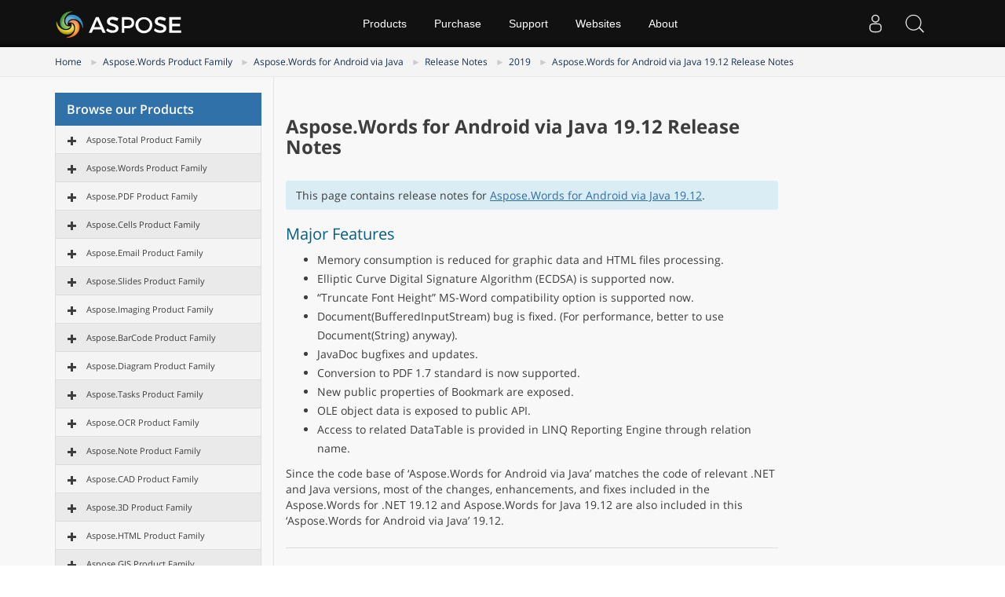

--- FILE ---
content_type: text/html
request_url: https://releases.aspose.com/words/androidjava/release-notes/2019/aspose-words-for-android-via-java-19-12-release-notes/
body_size: 27243
content:
<!doctype html><html class=no-js lang=en><head><meta charset=utf-8><meta http-equiv=x-ua-compatible content="IE=edge"><title>Aspose.Words for Android via Java 19.12 Release Notes</title><meta name=description content="Aspose.Words for Android via Java 19.12 Release Notes – the latest updates and fixes."><meta name=viewport content="width=device-width,minimum-scale=1"><link rel=canonical href=https://releases.aspose.com/words/androidjava/release-notes/2019/aspose-words-for-android-via-java-19-12-release-notes/><link rel=alternate hreflang=x-default href=https://releases.aspose.com/words/androidjava/release-notes/2019/aspose-words-for-android-via-java-19-12-release-notes/><meta name=robots content="index, follow"><link rel=apple-touch-icon sizes=180x180 href=/res_repo/apple-touch-icon.png><link rel=icon type=image/png href=/res_repo/favicon-32x32.png sizes=32x32><link rel=icon type=image/png href=/res_repo/favicon-16x16.png sizes=16x16><link rel=mask-icon href=/res_repo/safari-pinned-tab.svg color=#055c85><meta name=theme-color content="#ffffff"><meta property="og:title" content="Aspose.Words for Android via Java 19.12 Release Notes "><meta property="og:description" content="Aspose.Words for Android via Java 19.12 Release Notes – the latest updates and fixes."><meta property="og:type" content="article"><meta property="og:url" content="https://releases.aspose.com/words/androidjava/release-notes/2019/aspose-words-for-android-via-java-19-12-release-notes/"><meta itemprop=name content="Aspose.Words for Android via Java 19.12 Release Notes"><meta itemprop=description content="Aspose.Words for Android via Java 19.12 Release Notes – the latest updates and fixes."><meta itemprop=wordCount content="143"><meta name=twitter:card content="summary"><meta name=twitter:title content="Aspose.Words for Android via Java 19.12 Release Notes"><meta name=twitter:description content="Aspose.Words for Android via Java 19.12 Release Notes – the latest updates and fixes."><script async src="https://www.googletagmanager.com/gtag/js?id=G-W0DG8XJWKL"></script>
<script>window.dataLayer=window.dataLayer||[];function gtag(){dataLayer.push(arguments)}gtag("js",new Date),gtag("config","G-W0DG8XJWKL")</script><link href=/css/bootstrap.css rel=stylesheet type=text/css><script src=https://releases.aspose.com/res_repo/js/jquery-1.10.2.min.js></script><style>.btn,.subscibe-rhs .btn{-webkit-user-select:none;-moz-user-select:none;-ms-user-select:none}.breadcrumb>li,.downloadandnotes a.btn.dwnam3,.footer2anchor,.glyphicon{display:inline-block}.fa,.glyphicon{-moz-osx-font-smoothing:grayscale}.bottomenuitems ul,.fa-ul,.socialicon ul{list-style-type:none}button,h1,h2,h3,h4,input{font-family:inherit}img,pre,tr{page-break-inside:avoid}p,pre{margin:0 0 11px}pre{word-break:break-all;word-wrap:break-word}button,h1,h2,h3,h4,input,pre code{color:inherit}.list-packages .package,pre{word-wrap:break-word}.page-package-details .body-tabs .nav-tabs>li>a,.page-package-details .gh-link,.page-package-details .used-by-count,.page-package-details .used-by-desc{font-family:segoe ui,helvetica neue,Helvetica,Arial,sans-serif}.breadcrumb,.docs-list li,.list-unstyled,.nav,.noprint2,.pager{list-style:none}hr{-webkit-box-sizing:content-box;-moz-box-sizing:content-box;box-sizing:content-box}.loginanchor ul li,.subscibe-rhs .form-control,.topsection{box-sizing:border-box;box-sizing:border-box}button,input{font:inherit}table{border-spacing:0;border-collapse:collapse;border-spacing:0}@media print{img,pre,tr{page-break-inside:avoid}*,:after,:before{color:#000!important;text-shadow:none!important;background:0 0!important;-webkit-box-shadow:none!important;box-shadow:none!important}a,a:visited{text-decoration:underline}a[href]:after{content:" (" attr(href)")"}a[href^="#"]:after,a[href^="javascript:"]:after{content:""}pre{border:1px solid #999}thead{display:table-header-group}img{max-width:100%!important}h2,h3,p{orphans:3;widows:3}h2,h3{page-break-after:avoid}.table{border-collapse:collapse!important}.table td,.table th{background-color:#fff!important}}.glyphicon{position:relative;top:1px;font-family:glyphicons halflings;font-style:normal;font-weight:400;line-height:1;-webkit-font-smoothing:antialiased}.breadcrumb>li+li:before{padding:0 5px;color:#ccc;content:"►"}.glyphicon-asterisk:before{content:"\002a"}.glyphicon-plus:before{content:"\002b"}.glyphicon-eur:before,.glyphicon-euro{content:"\20ac"}.glyphicon-minus:before{content:"\2212"}.glyphicon-cloud:before{content:"\2601"}.glyphicon-envelope:before{content:"\2709"}.glyphicon-pencil:before{content:"\270f"}.glyphicon-glass:before{content:"\e001"}.glyphicon-music:before{content:"\e002"}.glyphicon-search:before{content:"\e003"}.glyphicon-heart:before{content:"\e005"}.glyphicon-star:before{content:"\e006"}.glyphicon-star-empty:before{content:"\e007"}.glyphicon-user:before{content:"\e008"}.glyphicon-film:before{content:"\e009"}.glyphicon-th-large:before{content:"\e010"}.glyphicon-th:before{content:"\e011"}.glyphicon-th-list:before{content:"\e012"}.glyphicon-ok:before{content:"\e013"}.glyphicon-remove:before{content:"\e014"}.glyphicon-zoom-in:before{content:"\e015"}.glyphicon-zoom-out:before{content:"\e016"}.glyphicon-off:before{content:"\e017"}.glyphicon-signal:before{content:"\e018"}.glyphicon-cog:before{content:"\e019"}.glyphicon-trash:before{content:"\e020"}.glyphicon-home:before{content:"\e021"}.glyphicon-file:before{content:"\e022"}.glyphicon-time:before{content:"\e023"}.glyphicon-road:before{content:"\e024"}.glyphicon-download-alt:before{content:"\e025"}.glyphicon-download:before{content:"\e026"}.glyphicon-upload:before{content:"\e027"}.glyphicon-inbox:before{content:"\e028"}.glyphicon-play-circle:before{content:"\e029"}.glyphicon-repeat:before{content:"\e030"}.glyphicon-refresh:before{content:"\e031"}.glyphicon-list-alt:before{content:"\e032"}.glyphicon-lock:before{content:"\e033"}.glyphicon-flag:before{content:"\e034"}.glyphicon-headphones:before{content:"\e035"}.glyphicon-volume-off:before{content:"\e036"}.glyphicon-volume-down:before{content:"\e037"}.glyphicon-volume-up:before{content:"\e038"}.glyphicon-qrcode:before{content:"\e039"}.glyphicon-barcode:before{content:"\e040"}.glyphicon-tag:before{content:"\e041"}.glyphicon-tags:before{content:"\e042"}.glyphicon-book:before{content:"\e043"}.glyphicon-bookmark:before{content:"\e044"}.glyphicon-print:before{content:"\e045"}.glyphicon-camera:before{content:"\e046"}.glyphicon-font:before{content:"\e047"}.glyphicon-bold:before{content:"\e048"}.glyphicon-italic:before{content:"\e049"}.glyphicon-text-height:before{content:"\e050"}.glyphicon-text-width:before{content:"\e051"}.glyphicon-align-left:before{content:"\e052"}.glyphicon-align-center:before{content:"\e053"}.glyphicon-align-right:before{content:"\e054"}.glyphicon-align-justify:before{content:"\e055"}.glyphicon-list:before{content:"\e056"}.glyphicon-indent-left:before{content:"\e057"}.glyphicon-indent-right:before{content:"\e058"}.glyphicon-facetime-video:before{content:"\e059"}.glyphicon-picture:before{content:"\e060"}.glyphicon-map-marker:before{content:"\e062"}.glyphicon-adjust:before{content:"\e063"}.glyphicon-tint:before{content:"\e064"}.glyphicon-edit:before{content:"\e065"}.glyphicon-share:before{content:"\e066"}.glyphicon-check:before{content:"\e067"}.glyphicon-move:before{content:"\e068"}.glyphicon-step-backward:before{content:"\e069"}.glyphicon-fast-backward:before{content:"\e070"}.glyphicon-backward:before{content:"\e071"}.glyphicon-play:before{content:"\e072"}.glyphicon-pause:before{content:"\e073"}.glyphicon-stop:before{content:"\e074"}.glyphicon-forward:before{content:"\e075"}.glyphicon-fast-forward:before{content:"\e076"}.glyphicon-step-forward:before{content:"\e077"}.glyphicon-eject:before{content:"\e078"}.glyphicon-chevron-left:before{content:"\e079"}.glyphicon-chevron-right:before{content:"\e080"}.glyphicon-plus-sign:before{content:"\e081"}.glyphicon-minus-sign:before{content:"\e082"}.glyphicon-remove-sign:before{content:"\e083"}.glyphicon-ok-sign:before{content:"\e084"}.glyphicon-question-sign:before{content:"\e085"}.glyphicon-info-sign:before{content:"\e086"}.glyphicon-screenshot:before{content:"\e087"}.glyphicon-remove-circle:before{content:"\e088"}.glyphicon-ok-circle:before{content:"\e089"}.glyphicon-ban-circle:before{content:"\e090"}.glyphicon-arrow-left:before{content:"\e091"}.glyphicon-arrow-right:before{content:"\e092"}.glyphicon-arrow-up:before{content:"\e093"}.glyphicon-arrow-down:before{content:"\e094"}.glyphicon-share-alt:before{content:"\e095"}.glyphicon-resize-full:before{content:"\e096"}.glyphicon-resize-small:before{content:"\e097"}.glyphicon-exclamation-sign:before{content:"\e101"}.glyphicon-gift:before{content:"\e102"}.glyphicon-leaf:before{content:"\e103"}.glyphicon-fire:before{content:"\e104"}.glyphicon-eye-open:before{content:"\e105"}.glyphicon-eye-close:before{content:"\e106"}.glyphicon-warning-sign:before{content:"\e107"}.glyphicon-plane:before{content:"\e108"}.glyphicon-calendar:before{content:"\e109"}.glyphicon-random:before{content:"\e110"}.glyphicon-comment:before{content:"\e111"}.glyphicon-magnet:before{content:"\e112"}.glyphicon-chevron-up:before{content:"\e113"}.glyphicon-chevron-down:before{content:"\e114"}.glyphicon-retweet:before{content:"\e115"}.glyphicon-shopping-cart:before{content:"\e116"}.glyphicon-folder-close:before{content:"\e117"}.glyphicon-folder-open:before{content:"\e118"}.glyphicon-resize-vertical:before{content:"\e119"}.glyphicon-resize-horizontal:before{content:"\e120"}.glyphicon-hdd:before{content:"\e121"}.glyphicon-bullhorn:before{content:"\e122"}.glyphicon-bell:before{content:"\e123"}.glyphicon-certificate:before{content:"\e124"}.glyphicon-thumbs-up:before{content:"\e125"}.glyphicon-thumbs-down:before{content:"\e126"}.glyphicon-hand-right:before{content:"\e127"}.glyphicon-hand-left:before{content:"\e128"}.glyphicon-hand-up:before{content:"\e129"}.glyphicon-hand-down:before{content:"\e130"}.glyphicon-circle-arrow-right:before{content:"\e131"}.glyphicon-circle-arrow-left:before{content:"\e132"}.glyphicon-circle-arrow-up:before{content:"\e133"}.glyphicon-circle-arrow-down:before{content:"\e134"}.glyphicon-globe:before{content:"\e135"}.glyphicon-wrench:before{content:"\e136"}.glyphicon-tasks:before{content:"\e137"}.glyphicon-filter:before{content:"\e138"}.glyphicon-briefcase:before{content:"\e139"}.glyphicon-fullscreen:before{content:"\e140"}.glyphicon-dashboard:before{content:"\e141"}.glyphicon-paperclip:before{content:"\e142"}.glyphicon-heart-empty:before{content:"\e143"}.glyphicon-link:before{content:"\e144"}.glyphicon-phone:before{content:"\e145"}.glyphicon-pushpin:before{content:"\e146"}.glyphicon-usd:before{content:"\e148"}.glyphicon-gbp:before{content:"\e149"}.glyphicon-sort:before{content:"\e150"}.glyphicon-sort-by-alphabet:before{content:"\e151"}.glyphicon-sort-by-alphabet-alt:before{content:"\e152"}.glyphicon-sort-by-order:before{content:"\e153"}.glyphicon-sort-by-order-alt:before{content:"\e154"}.glyphicon-sort-by-attributes:before{content:"\e155"}.glyphicon-sort-by-attributes-alt:before{content:"\e156"}.glyphicon-unchecked:before{content:"\e157"}.glyphicon-expand:before{content:"\e158"}.glyphicon-collapse-down:before{content:"\e159"}.glyphicon-collapse-up:before{content:"\e160"}.glyphicon-log-in:before{content:"\e161"}.glyphicon-flash:before{content:"\e162"}.glyphicon-log-out:before{content:"\e163"}.glyphicon-new-window:before{content:"\e164"}.glyphicon-record:before{content:"\e165"}.glyphicon-save:before{content:"\e166"}.glyphicon-open:before{content:"\e167"}.glyphicon-saved:before{content:"\e168"}.glyphicon-import:before{content:"\e169"}.glyphicon-export:before{content:"\e170"}.glyphicon-send:before{content:"\e171"}.glyphicon-floppy-disk:before{content:"\e172"}.glyphicon-floppy-saved:before{content:"\e173"}.glyphicon-floppy-remove:before{content:"\e174"}.glyphicon-floppy-save:before{content:"\e175"}.glyphicon-floppy-open:before{content:"\e176"}.glyphicon-credit-card:before{content:"\e177"}.glyphicon-transfer:before{content:"\e178"}.glyphicon-cutlery:before{content:"\e179"}.glyphicon-header:before{content:"\e180"}.glyphicon-compressed:before{content:"\e181"}.glyphicon-earphone:before{content:"\e182"}.glyphicon-phone-alt:before{content:"\e183"}.glyphicon-tower:before{content:"\e184"}.glyphicon-stats:before{content:"\e185"}.glyphicon-sd-video:before{content:"\e186"}.glyphicon-hd-video:before{content:"\e187"}.glyphicon-subtitles:before{content:"\e188"}.glyphicon-sound-stereo:before{content:"\e189"}.glyphicon-sound-dolby:before{content:"\e190"}.glyphicon-sound-5-1:before{content:"\e191"}.glyphicon-sound-6-1:before{content:"\e192"}.glyphicon-sound-7-1:before{content:"\e193"}.glyphicon-copyright-mark:before{content:"\e194"}.glyphicon-registration-mark:before{content:"\e195"}.glyphicon-cloud-download:before{content:"\e197"}.glyphicon-cloud-upload:before{content:"\e198"}.glyphicon-tree-conifer:before{content:"\e199"}.glyphicon-tree-deciduous:before{content:"\e200"}.glyphicon-cd:before{content:"\e201"}.glyphicon-save-file:before{content:"\e202"}.glyphicon-open-file:before{content:"\e203"}.glyphicon-level-up:before{content:"\e204"}.glyphicon-copy:before{content:"\e205"}.glyphicon-paste:before{content:"\e206"}.glyphicon-key:before{content:"\1f511"}.glyphicon-alert:before{content:"\e209"}.glyphicon-equalizer:before{content:"\e210"}.glyphicon-king:before{content:"\e211"}.glyphicon-queen:before{content:"\e212"}.glyphicon-pawn:before{content:"\e213"}.glyphicon-bishop:before{content:"\e214"}.glyphicon-knight:before{content:"\e215"}.glyphicon-baby-formula:before{content:"\e216"}.glyphicon-tent:before{content:"\26fa"}.glyphicon-blackboard:before{content:"\e218"}.glyphicon-bed:before{content:"\e219"}.glyphicon-apple:before{content:"\f8ff"}.glyphicon-erase:before{content:"\e221"}.glyphicon-hourglass:before{content:"\231b"}.glyphicon-lamp:before{content:"\e223"}.glyphicon-duplicate:before{content:"\e224"}.glyphicon-piggy-bank:before{content:"\e225"}.glyphicon-scissors:before{content:"\e226"}.glyphicon-bitcoin:before,.glyphicon-btc:before,.glyphicon-xbt:before{content:"\e227"}.glyphicon-jpy:before,.glyphicon-yen:before{content:"\00a5"}.glyphicon-rub:before,.glyphicon-ruble:before{content:"\20bd"}.glyphicon-scale:before{content:"\e230"}.glyphicon-ice-lolly:before{content:"\e231"}.glyphicon-ice-lolly-tasted:before{content:"\e232"}.glyphicon-education:before{content:"\e233"}.glyphicon-option-horizontal:before{content:"\e234"}.glyphicon-option-vertical:before{content:"\e235"}.glyphicon-menu-hamburger:before{content:"\e236"}.glyphicon-modal-window:before{content:"\e237"}.glyphicon-oil:before{content:"\e238"}.glyphicon-grain:before{content:"\e239"}.glyphicon-sunglasses:before{content:"\e240"}.glyphicon-text-size:before{content:"\e241"}.glyphicon-text-color:before{content:"\e242"}.glyphicon-text-background:before{content:"\e243"}.glyphicon-object-align-top:before{content:"\e244"}.glyphicon-object-align-bottom:before{content:"\e245"}.glyphicon-object-align-horizontal:before{content:"\e246"}.glyphicon-object-align-left:before{content:"\e247"}.glyphicon-object-align-vertical:before{content:"\e248"}.glyphicon-object-align-right:before{content:"\e249"}.glyphicon-triangle-right:before{content:"\e250"}.glyphicon-triangle-left:before{content:"\e251"}.glyphicon-triangle-bottom:before{content:"\e252"}.glyphicon-triangle-top:before{content:"\e253"}.glyphicon-console:before{content:"\e254"}.glyphicon-superscript:before{content:"\e255"}.glyphicon-subscript:before{content:"\e256"}.glyphicon-menu-left:before{content:"\e257"}.glyphicon-menu-right:before{content:"\e258"}.glyphicon-menu-down:before{content:"\e259"}.glyphicon-menu-up:before{content:"\e260"}a:focus{outline-offset:-2px}.form-control:focus,.modal,.togglebtn,a:active,a:hover{outline:0}ul{margin-top:0;margin-bottom:10px}pre{overflow:auto}.container,.container-fluid,.footersubscribe .container{padding-right:15px;padding-left:15px;margin-right:auto;margin-left:auto}.col-md-12,.col-md-3,.col-md-6,.col-md-9,.col-sm-1,.col-sm-11,.col-sm-3,.col-sm-9,.col-xs-12{position:relative;min-height:1px;padding-right:15px;padding-left:15px}.col-xs-12{float:left;width:100%}.btn{-ms-touch-action:manipulation;touch-action:manipulation;user-select:none}.btn:active:focus,.btn:focus{outline:dotted thin;outline-offset:-2px}.btn-danger{color:#fff;background-color:#d9534f;border-color:#d43f3a}.btn-danger:focus{color:#fff;background-color:#c9302c;border-color:#761c19}.btn-danger:active,.btn-danger:hover{color:#fff;background-color:#c9302c;border-color:#ac2925}.btn-danger:active:focus,.btn-danger:active:hover{color:#fff;background-color:#ac2925;border-color:#761c19}.btn-danger:active{background-image:none}.fade{opacity:0;-webkit-transition:opacity .15s linear;-o-transition:opacity .15s linear;transition:opacity .15s linear}.breadcrumb{padding:8px 15px;margin-bottom:20px;background-color:#f5f5f5;border-radius:4px}.breadcrumb>li+li:before{padding:0 5px;color:#ccc;content:"►"}.list-group{padding-left:0;margin-bottom:20px}.list-group-item{position:relative;display:block;padding:10px 15px;margin-bottom:-1px;border:1px solid #ddd}.list-group-item:last-child{margin-bottom:0;border-bottom-right-radius:4px;border-bottom-left-radius:4px}.modal{right:0;bottom:0;overflow:hidden;-webkit-overflow-scrolling:touch}.modal.fade .modal-dialog{-webkit-transition:-webkit-transform .3s ease-out;-o-transition:-o-transform .3s ease-out;-webkit-transform:translate(0,-25%);-ms-transform:translate(0,-25%);-o-transform:translate(0,-25%);transition:transform .3s ease-out;transform:translate(0,-50px)}.modal-content{-webkit-background-clip:padding-box;-webkit-box-shadow:0 3px 9px rgba(0,0,0,.5);box-shadow:0 3px 9px rgba(0,0,0,.5)}@media(min-width:768px){.modal-dialog{width:600px;margin:30px auto}.modal-content{-webkit-box-shadow:0 5px 15px rgba(0,0,0,.5);box-shadow:0 5px 15px rgba(0,0,0,.5)}}.container-fluid:after,.container-fluid:before,.container:after,.container:before,.nav:after,.nav:before,.pager:after,.pager:before,.row:after,.row:before{display:table;content:" "}.container-fluid:after,.container:after,.nav:after,.pager:after,.row:after{clear:both}.list-group-item{background:#f4f4f4}.list-title{background:#3071a9;color:#fff;padding:10px 15px;margin:0;font-size:16px;font-weight:600}.sep1,.vpanel ul{font-size:15px}.list-group-item:first-child{border-top-left-radius:0;border-top-right-radius:0;border-top:0 solid #fff}.treeview li:nth-child(2n){background:#eaeaea}.treeview .list-group-item{font-size:12px;white-space:nowrap}#tree li:hover,li.list-group-item.node-tree.active-child{color:#fff;background-color:#428bca}.bcrumb1{background:#f4f4f4!important;border-bottom:1px solid #e9e9e9}.bcrumb1 .breadcrumb{margin-bottom:0;background:0 0;border-radius:0;font-size:12px;padding:10px 10px 10px 0}.bcrumb1 .stickytopheight{margin-top:-90px!important;position:absolute;height:85px!important}.vpanel-left .lhs1{border-right:0;border-left:1px solid #e3e3e3}.vpanel-left .vpanel{border-right:1px solid #e3e3e3}.content2 .lhs1{border-right:0 solid #e3e3e3;padding-bottom:30px}.content2 .vpanel{padding-top:20px;padding-bottom:45px;display:inline-block}#dbToolbar,#langModal,.btn-plain,.btn-showmenu,.btn-showside,.loginanchor ul,.navheader,.profile-title,.profile-title-divider,.tab-content>.tab-pane,.topheadermenus ul,.treeview-toggle,div#msg1,div#msg2{display:none}@media(max-width:640px){.col-md-12,.col-md-3,.col-md-9,.col-xs-12{width:100%;padding:0}.vpanel-left .lhs1,.vpanel-left .vpanel{border:0 solid #fff!important}}@media(min-width:768px)and (max-width:1024px){.col-md-9.lhs1.col-xs-12.mobilehide{width:60%!important}}@media(min-width:621px)and (max-width:1024px){.col-md-3.vpanel{width:40%!important;float:left!important;padding-left:0!important}.container{width:100%!important}.fa{display:inline-block;font-family:FontAwesome;font-style:normal;font-weight:400;line-height:1;-webkit-font-smoothing:antialiased;-moz-osx-font-smoothing:grayscale}.pull-left{float:left}.fa-clock-o:before{content:"\f017"}.fa-book:before{content:"\f02d"}.fa-twitter:before{content:"\f099"}.fa-facebook:before{content:"\f09a"}.fa-rss:before{content:"\f09e"}.fa-linkedin:before{content:"\f0e1"}.fa-github-alt:before{content:"\f113"}.fa-stack-overflow:before{content:"\f16c"}}.page-package-details h3{color:#055d85}.bottomenuitems ul li a,.topheadermenus a{color:#fff!important;text-decoration:none}#DynabicMenuFooter{display:table;width:100%}.userloginbox .userlogin{padding:0 5px!important;display:block!important;color:#eaeaea!important;max-height:60px!important;font-size:18px;cursor:pointer}.topsection button+div a{float:left;line-height:50px;margin-top:5px}@media(max-width:480px){.userlogstatus{width:100px}.topsearchboxdiv{display:none!important}}@media(max-width:1024px) and (min-width:0px){.menuitems ul li li,.menuitems ul ul{width:100%!important;margin-top:0!important}.menuitems ul li li a:after,.menuitems ul ul{display:none!important}.menuitems ul ul{position:relative!important;background:#000!important;border-radius:0!important;float:left}.menuitems{right:0!important;width:280px!important;left:inherit!important;overflow-y:auto;margin:0;clear:both;position:absolute;top:60px;background:#fff;padding-right:0;max-height:500px!important;height:inherit}.menuitems ul{margin-left:0!important;text-align:left}.menuitems ul li{margin-left:0!important;width:100%!important}.menuitems ul li a{line-height:40px!important;margin:0!important}.menuitems ul li a:after{float:right;content:"\f107";font-size:16px;font-family:Fontawesome;color:#999}.menuitems ul li:hover a:after{float:right;content:"\f106";font-size:16px;font-family:Fontawesome;color:#fff}.menuitems ul li li{padding:0!important}.menuitems ul li li a{padding:2px 15px!important;line-height:35px!important}.menuitems ul li:hover{background:0 0!important}.menuitems ul li li a:hover{background:#439cda!important}}@media(max-width:668px){.topsection button+div a{max-width:185px}.userlogstatus{width:100px!important}.venturelogo a{width:185px!important;background-size:165px!important;background-position:0 0!important}.subscibe-box{display:block;align-items:center;padding:20px 10px!important;box-sizing:border-box}.subscibe-lhs h3,.subscibe-lhs p{text-align:center}.subscibe-rhs form{margin-top:30px!important}.subscibe-lhs,.subscibe-rhs{width:100%;margin:0;display:inline;text-align:left}.subscibe-rhs form input{border-radius:0!important;display:inline!important;width:100%!important;margin:0 0 10px!important;min-height:45px!important;float:left!important}.subscibe-rhs form button{display:block;vertical-align:top;min-height:45px;margin:0 auto;width:100%}}.node-tree:not(.node-disabled):hover,pre{background-color:#f5f5f5}@media(max-width:350px){.userlogstatus{width:75px!important}}@media(max-width:320px){.venturelogo a{width:165px!important;background-size:180px!important;background-position:0 8px!important}.userlogstatus{width:80px!important}#DynabicMenuInnerDiv .topsection .venturelogo a{width:135px!important;background-size:135px!important;background-position:50%!important;height:60px}}@media(max-width:1024px){.topheader .menuitems,.topsearchboxdiv,.topurlink.moblink,div#DynabicMenuUserControlsclone{display:block!important}.productmenubox a b,.productmenubox em{font-size:14px!important;display:inline!important;font-weight:400!important}.topsearchboxdiv{z-index:999999;position:relative}.topurlink.moblink:hover{background:#2072a7;color:#fff}.desklink,.menuitems ul li:hover .productmenubox a:after,.topurlink.moblink:after{display:none!important}.menuitems ul li a{box-sizing:border-box!important}.topheader .menuitems{transition:.5s ease-in-out;left:-300px!important;background:#222}.productmenubox{width:100%!important;max-width:100%}.topheadermenus li ul .productmenubox a{padding:10px 15px!important;display:block;width:100%}.productmenubox em{font-style:normal!important;float:none!important;white-space:nowrap!important}.productmenubox a b{clear:none!important}.menuitems ul li a.mobileanchor:after,.menuitems ul li:hover a.mobileanchor:after{background-image:url(https://cms.admin.containerize.com/templates/aspose/App_Themes/V3/images/menu-icons.svg)!important;background-size:26px 903.052px!important;background-repeat:no-repeat!important;background-color:transparent!important;border-radius:0!important;font-size:0;display:inline-block;width:20px;height:28px}.subscibe-box{box-sizing:border-box;padding:20px}.footercol .socialicon ul a,.footercol .socialicon ul li{height:26px!important;max-height:26px!important;min-height:26px!important;width:26px;max-width:26px;min-width:26px}.socialicon{width:95%;display:block}.menuitems ul li a.mobileanchor:after{background-position:0 -532px}.menuitems ul li:hover a.mobileanchor:after{background-position:0 -563px}.userloginbox.desklink{padding-top:0!important}.menuitems ul li a:after{font-size:0!important}}.lang-selector a{cursor:pointer;color:#fff!important}#DynabicMenuInnerDiv{margin-bottom:60px}body{padding:0;background-color:#fff!important}a:hover,a,a:focus,a:hover{text-decoration:none!important}.footerbottom ul,.topheader ul{list-style:none;margin:0;padding:0}.footerbottom ul li,.topheader ul li{float:left;list-style-image:none!important}.topheader{float:left;width:100%;min-width:1000px;height:60px;background:#111;box-shadow:0 -10px 10px -10px #000 inset;font-family:Arial,Verdana,Tahoma;top:0;position:fixed;z-index:9999999}.topsection{width:1170px;margin:0 auto;padding:0 15px}.venturelogo a{float:left;width:165px!important;height:50px;line-height:50px;background:url(https://www.aspose.com/images/aspose/aspose-logo.svg)0 0/165px no-repeat;margin-top:5px}.menuitems{height:60px;padding:0!important}.topheadermenus a{font-size:14px;margin:0 .25em;display:block;line-height:60px;padding:0 1em}.footer2col a,.footer2col p{font-size:11px!important;color:#868484!important;font-family:Arial,Verdana,Tahoma}#langModal a,#langModal a:focus,#langModal a:hover,#langModal a:visited,.footer2col a{text-decoration:none!important}.topheadermenus li:hover ul{display:block;float:left;width:175px;position:absolute;background:#333;color:#fff}.topheadermenus li li{width:100%;float:left;font-size:13px;margin:5px 0 0}.topheadermenus li li a{font-size:13px;line-height:32px!important;margin:0!important}.topheadermenus li a:hover,.topheadermenus li li:focus{background:#3ca3d9;color:#fff}.footerbottom{float:left;width:100%;position:relative;background:#222;background:-moz-linear-gradient(top,#222 30%,#444 100%);background:-webkit-linear-gradient(top,#222 30%,#444 100%);background:linear-gradient(to bottom,#222 30%,#444 100%)}.footercol{width:100%;margin:0 auto;padding:35px 0;text-align:center}.socialicon{width:auto;display:table;margin:30px auto 40px}.socialicon ul{padding:0;margin:0}.socialicon ul a{padding:8px 10px!important;margin:0 2px;border-radius:100%;color:#818692!important;text-align:center;display:block;height:25px;font-size:20px;line-height:30px}.bottomenuitems{width:auto;display:inline-block;margin:0 auto 20px}.bottomenuitems ul{margin:0;padding:0}.bottomenuitems ul li,.fa-pull-left,.userloginbox,.venturelogo{float:left}.bottomenuitems ul li a{padding:0;margin:0 15px;text-align:center;display:block;font-size:14px;font-weight:400;text-transform:capitalize;font-family:open sans,sans-serif}.bottomenuitems ul li a:hover,.footer2col a:hover{color:#3ca3d9!important;text-decoration:none}.footer2bar{float:left;width:100%;height:52px;background:#242323;background:-moz-linear-gradient(top,#242323 0,#333 100%);background:-webkit-linear-gradient(top,#242323 0,#333 100%);background:linear-gradient(to bottom,#242323 0,#333 100%);border-bottom:3px solid #222}.footer2col{width:100%;margin:0 auto;text-align:center}.icon-bar,.icon-bar+.icon-bar{margin-top:4px}.footer2col p{margin:0 10px 0 0;line-height:22px}.footer2col a{margin:0!important;padding:0!important;line-height:52px}.footerbottom .socialicon a:hover i:before,.socialicon a:hover{color:#fff!important}.sep1{color:#818692}.togglebtn{max-width:52px;cursor:pointer;position:relative;float:right;border:1px solid transparent}.icon-bar{transform:rotate(0);padding:0;left:0;display:block;top:0;transition:.3s ease-in-out;background:#888}.togglebtn .icon-bar{display:block;width:20px;height:2px;border-radius:1px}.togglebtn{display:none;background:#333;margin:0 0 0 5px;min-height:60px;border-radius:0}.footerbottom i{font-style:normal}#DynabicMenuUserControlsclone,#site-search-form label.clip,.flag-24:after,.flag-24:before,.footercol .socialicon .fa:after,.footercol .socialicon .fa:before,.icon.glyphicon:empty,.moblink,.topurlink.moblink:after,.treeview span.indent,li.linkmobile{display:none!important}.userloginbox{position:relative;padding-top:0!important}.userloginbox ul ul{position:absolute;right:0;background:#222;padding:10px;min-width:200px;box-shadow:0 3px 6px rgb(0 0 0/.2);top:60px;z-index:9}.tab-content>.active,.userloginbox:hover ul ul,article,aside,div.highlight:hover .copy-code,input[type=file],pre:hover .copy-code,section{display:block}.loginanchor ul li{display:block;width:100%;padding-bottom:0}.userloginbox:hover ul ul a{font-size:14px!important;color:#fff!important;display:block!important;padding:5px!important;margin-bottom:5px}.userloginbox ul ul a:hover{color:#fff;background:#1a89d0}.footer2text{text-align:center;display:inline-block}.footer2col p{display:inline;float:none!important}@media(max-width:1024px) and (min-width:0px){.footer2anchor,.footer2col p{display:table!important}.menuitems li a:after,.menuitems ul li a:after{float:right;content:"\f107";font-size:16px;font-family:Fontawesome;color:#999}.menuitems ul,.menuitems ul li{margin-left:0!important}.menuitems ul li li,.menuitems ul ul{width:100%!important;margin-top:0!important}.menuitems ul li li a:after,.menuitems ul ul{display:none!important}.menuitems ul ul{position:relative!important;background:#000!important;border-radius:0!important;float:left}.menuitems{right:0!important;width:280px!important;left:inherit!important;overflow-y:auto;margin:0;clear:both;position:absolute;top:60px;background:#fff;padding-right:0;max-height:500px!important;height:inherit}.menuitems ul li{width:100%!important}.menuitems ul li a{line-height:40px!important;margin:0!important}.menuitems ul li:hover a:after{float:right;content:"\f106";font-size:16px;font-family:Fontawesome;color:#fff}.menuitems ul li li{padding:0!important}.menuitems ul li li a{padding:2px 15px!important;line-height:35px!important}.menuitems ul li:hover{background:0 0!important}.menuitems ul li li a:hover{background:#439cda!important}}@media(max-width:1024px){.topheadermenus li.linkmobile{display:block!important}.topheader,.topsection{width:100%;min-width:100%;max-width:100%;padding:0!important;z-index:9999!important}.togglebtn{display:block}.menuitems{display:none}.venturelogo{margin-left:10px}.footer2bar{background:#000!important;height:inherit}.footer2col,.footercol{width:100%!important}.footer2anchor,.footer2text{display:block;clear:both;height:20px;background:#000!important}.footer2anchor,.footer2col p{float:none!important;text-align:center;line-height:16px;background:#000!important;width:100%;display:table;clear:both}}@media(max-width:768px){.icon.expand-icon.glyphicon.glyphicon-hide{font-size:12px;line-height:0}.breadcrumb>li{display:block;margin:0;padding:0;width:100%}.breadcrumb>li+li:before{display:none}.treeview-toggle{background:0 0;border:0;float:right;display:block!important;outline:0;margin:0;padding:0}.bottomenuitems ul li.sep1,.hidetree,.sep1{display:none!important}.content2 .vpanel{padding-bottom:0}.glyphicon.expand-icon:before{content:"+"}.socialicon ul li{width:inherit!important;min-height:40px;float:none;display:inline-block}.bottomenuitems ul li{margin:0 10px 10px!important;float:none!important;display:inline-block!important}.bottomenuitems ul{display:table!important;text-align:center!important}.bottomenuitems ul li a{margin:0}.footer2anchor,.footer2col p{line-height:50px!important}}.footercol .socialicon a i,body .lang-selector:hover{background-color:transparent!important}.desklink{display:block!important}@media(max-width:1024px){.togglebtn{float:left;margin:0 5px 0 0!important}.menuitems{right:inherit!important;left:0!important}.productmenubox a b,.productmenubox em{font-size:14px!important;display:inline!important;font-weight:400!important}.topsearchboxdiv{z-index:999999;position:relative}.topurlink.moblink:hover{background:#3ca3d9;color:#fff}.menuitems ul li:hover .productmenubox a:after,.topurlink.moblink:after{display:none!important}.menuitems ul li a{box-sizing:border-box!important}.topheader .menuitems{display:block!important;transition:.5s ease-in-out;left:-300px!important;background:#222}.productmenubox{width:100%!important;max-width:100%}.topheadermenus li ul .productmenubox a{padding:10px 15px!important;display:block;width:100%}.productmenubox em{font-style:normal!important;float:none!important;white-space:nowrap!important}.productmenubox a b{clear:none!important}}.subscibe-rhs .btn,.subscibe-rhs .form-control{padding:6px 12px;line-height:1.42857143;background-image:none}.twocolmenu.topheadermenus li:first-child:hover ul{width:inherit!important}.productmenubox{width:500px;float:left;display:block}.topheadermenus li .productmenubox a,.topheadermenus li .websitesmenubox a{line-height:20px!important;margin:10px 0 0;float:left;padding:5px 15px!important;display:inline-block;width:33.33%;box-sizing:border-box}.topheadermenus li .productmenubox a:hover{background:#3ca3d9!important;color:#fff!important}.productmenubox a b{font-size:12px;display:block;clear:both;font-weight:400}.productmenubox em{font-style:normal;float:left;font-size:16px;font-weight:600}.footersubscribe{background:#006bb0;padding:30px 0}.subscibe-box{width:100%;margin:0 auto;display:flex;align-items:center;padding:20px;font-family:open sans,sans-serif}.subscibe-lhs{width:50%;margin:0;display:inline;text-align:left}.footersubscribe .row{margin:0 -15px}.subscibe-lhs p{font-size:14px;font-weight:400;color:#e8e8e8;margin:0}.subscibe-rhs{width:50%;margin:0;display:inline-block;text-align:left}.subscibe-rhs form{display:block;clear:both;width:100%}.subscibe-rhs form input{border-radius:0!important;display:inline!important;width:70%!important;margin:0 0 0 30px!important;min-height:45px!important;float:left!important}.subscibe-rhs form button{display:inline-block;vertical-align:top;min-height:45px}#subscribe_message p{text-align:center;color:#fff}.subscibe-rhs .form-control{height:50px;font-size:14px;color:#555;background-color:#fff;border:0 solid #ccc}.footersubscribe .col-md-12{min-height:1px}@media(min-width:1200px){.footersubscribe .container{width:1170px}}.subscibe-rhs .btn-danger{color:#fff;border-color:#d43f3a}.btn,.subscibe-rhs .btn{border:1px solid transparent;cursor:pointer}.subscibe-rhs .btn{user-select:none;display:inline-block;margin-bottom:0;font-size:14px;font-weight:400;text-align:center;white-space:nowrap;vertical-align:middle;user-select:none;border-radius:0;min-height:50px}@media(max-width:800px) and (min-width:669px){.subscibe-rhs form input{width:60%!important}}@media(max-width:668px){div#DynabicMenuUserControlsclone{display:block!important}.subscibe-box{display:block;align-items:center;padding:20px 10px!important;box-sizing:border-box}.subscibe-lhs h3,.subscibe-lhs p{text-align:center}.subscibe-rhs form{margin-top:30px!important}.subscibe-lhs,.subscibe-rhs{width:100%;margin:0;display:inline;text-align:left}.subscibe-rhs form input{border-radius:0!important;display:inline!important;width:100%!important;margin:0 0 10px!important;min-height:45px!important;float:left!important}.subscibe-rhs form button{display:block;vertical-align:top;min-height:45px;margin:0 auto;width:100%}}#subscribe_message,.lang-close{text-align:center;color:#fff}.fa-quora:before{content:"\f2c4"}@media(max-width:993px) and (min-width:967px){.subscibe-rhs form input{margin:0!important}}@media(max-width:1170px) and (min-width:668px){.topsection{max-width:100%;width:100%}.desklink{display:block!important}}.footercol .socialicon ul a{padding:0!important;height:26px!important;max-height:26px!important;min-height:26px!important;max-width:26px;min-width:26px;width:26px}.footercol .socialicon a i{width:20px;height:20px;display:block;background-repeat:no-repeat!important;padding:5px;margin:0 auto;background-image:url(https://www.aspose.com/images/common/menu-icons.svg);background-size:26px 903.052px;filter:brightness(100)}.footercol .socialicon a:hover i{filter:brightness(1.5)}.socialicon ul{display:flex;flex-flow:wrap;align-items:center;justify-content:center}.socialicon ul li{margin:10px 8px}.footercol .socialicon .fa-facebook{background-position:-5px -210px!important}.footercol .socialicon .fa-twitter{background-position:-5px -240px!important}.footercol .socialicon .fa-linkedin{background-position:-5px -300px!important}.footercol .socialicon .fa-stack-overflow{background-position:-5px -330px!important}.footercol .socialicon .fa-github-alt{background-position:-5px -360px!important}.footercol .socialicon .fa-rss{background-position:-5px -510px!important}.footercol .socialicon .fa-quora{background-position:-5px -598px!important}@media(max-width:1700px) and (min-width:1200px){.footerbottom .bottomenuitems ul li a{margin:0 15px!important}}.topsearchboxdiv{display:inline-block;float:left;padding:0}.lang-selector{z-index:9;cursor:pointer;float:right;position:relative;min-width:100px!important}.lang-selector a{font-size:14px;display:flex;align-items:center;justify-content:space-between;text-transform:uppercase}.userlogstatus #DynabicMenuUserControls{display:flex;justify-content:end;align-items:center}.userlogstatus{width:120px!important;min-width:120px!important;max-width:120px!important;float:right}.lang-selector,.topsearchboxdiv,.userloginbox .userlogin,.userloginbox.desklink{display:flex!important;align-items:center;justify-content:center;height:60px;margin:0;min-width:50px;max-width:50px}.menuitems,nav h1{margin:0 auto!important}.menuitems{display:table}.togglebtn{padding:0 10px!important}.lang-selector,.topsearchboxdiv,.userloginbox.desklink{transition:.3s ease-in-out}.lang-selector:hover,.topsearchboxdiv:hover,.userloginbox.desklink:hover{background:#3ca3d9!important}.topsearchbtn{height:60px;display:flex;align-items:center;justify-content:center;min-width:50px}.lang-selector:hover>a,.topsearchbtn:hover img,.userlogin:hover img{filter:brightness(100);filter:none!important;color:#3ca3d9!important}#DynabicMenuInnerDiv .venturelogo a{transition:none!important}@media(max-width:1366px){body .bottomenuitems ul{display:flex!important;flex-flow:wrap;align-items:flex-start;justify-content:start}.bottomenuitems ul li{width:25%;margin-bottom:10px}.sep1{display:none}.bottomenuitems ul li a{text-align:left!important;text-indent:25%;text-indent:0}}#DynabicMenuUserControls .userloginbox .userlogin{padding:inherit!important;display:flex!important;color:#cd5c5c!important;max-height:inherit!important;font-size:inherit!important;cursor:inherit!important;margin-bottom:inherit!important}.menuitems{float:none!important}.topheadermenus.twocolmenu li:hover a.mobileanchor{background:#2072a7!important}.topheader .topheadermenus li .productmenubox a{min-width:25%;max-width:25%;width:25%;padding:6px 15px!important}.productmenubox{max-width:650px;min-width:650px}.font-0{font-size:0!important;height:0;width:0;display:block}.subscibe-lhs h3{font-size:20px;font-weight:600;color:#fefefe;margin:0 0 5px;text-transform:none;line-height:20px}body .lang-selector a{text-transform:inherit!important}@media(max-width:1024px){.menuitems ul li a.mobileanchor:after,.menuitems ul li:hover a.mobileanchor:after{background-image:url(https://www.aspose.com/images/common/menu-icons.svg)!important;background-size:26px 903.052px!important;background-repeat:no-repeat!important;background-color:transparent!important;border-radius:0!important;font-size:0;display:inline-block;width:20px;height:28px}.subscibe-box{box-sizing:border-box;padding:20px}.footercol .socialicon ul a,.footercol .socialicon ul li{height:26px!important;max-height:26px!important;min-height:26px!important;width:26px;max-width:26px;min-width:26px}.socialicon{width:95%;display:block}.menuitems ul li a.mobileanchor:after{background-position:0 -532px}.menuitems ul li:hover a.mobileanchor:after{background-position:0 -563px}.userloginbox.desklink{padding-top:0!important}.menuitems ul li a:after{font-size:0!important}.topheader .menuitems{display:block!important;transition:.5s ease-in-out;left:-300px!important;background:#222}.topheader .topheadermenus li .productmenubox a{min-width:100%;max-width:100%;width:100%}.productmenubox{max-width:100%;min-width:100%}}.subscibe-rhs .btn-danger{background:#a51e1d}.lang-close:after,.lang-close:before{content:'';left:0;width:12px;height:2px;background:#fff;margin:11px 6px;top:0}.websitesmenubox{max-width:600px;min-width:60px}.websitesmenuwrapper{display:block;float:left;width:500px!important;position:absolute;background:#333;color:#fff}.topheader .topheadermenus li .websitesmenubox a{min-width:25%;max-width:25%;width:25%;padding:6px 13px!important}.modal{position:fixed;top:0;left:0;z-index:1049;display:none;width:100%;height:100%;overflow-x:hidden;overflow-y:auto}.modal-dialog{position:relative;width:auto;margin:.5rem;pointer-events:none}@media(prefers-reduced-motion:reduce){.modal.fade .modal-dialog{transition:none}}.modal-dialog-centered{display:flex;align-items:center;min-height:calc(100% - 1rem)}.modal-content{position:relative;display:flex;flex-direction:column;width:100%;pointer-events:auto;background-color:#fff;background-clip:padding-box;border:1px solid rgba(0,0,0,.2);border-radius:.3rem;outline:0}.modal-body{position:relative;flex:auto;padding:1rem}@media(min-width:576px){.modal-dialog{max-width:500px;margin:1.75rem auto}.modal-dialog-centered{min-height:calc(100% - 3.5rem)}}.langbox{margin:0;width:20%!important;flex:none}#langModal a{color:#fff;font-size:14px!important;padding:10px 0;display:block}.rowbox{display:flex;align-items:center;justify-content:center;flex-flow:wrap}.lang-close{position:absolute;z-index:999999;background:#dc4342!important;top:-10px;right:-10px;width:24px;height:24px;border-radius:100%;padding:0;line-height:21px;cursor:pointer;display:flex;align-items:center;justify-content:center}.fa,.fa-stack{display:inline-block}.lang-close img{display:none;width:14px;height:14px;filter:invert(1)}.lang-close:before{position:absolute;transform:rotate(-45deg)}.lang-close:after{position:absolute;transform:rotate(45deg)}.lang-close:hover{transform:scale(1.1)}.col.langbox{flex-grow:inherit;flex-basis:inherit}.fa-fw,.fa-li,.fa-stack-1x,.fa-stack-2x,.pager{text-align:center}.langbox span{align-items:center;text-align:center!important;display:block}@media(max-width:768px){.lang-selector,.topsearchboxdiv,.userloginbox .userlogin,.userloginbox.desklink{min-width:40px!important;max-width:40px!important}.userlogstatus{margin-right:5px;width:120px!important;max-width:120px!important;min-width:120px!important}.lang-selector,.topsearchboxdiv,.userlogin{margin:0!important}.lang-selector,.topsearchboxdiv,.userloginbox .userlogin,.userloginbox.desklink{margin:0}.topsearchbtn img,.userlogin img{max-width:20px}.lang-selector{max-width:55px!important;min-width:55px!important}.langbox{width:30%!important;text-align:left}.lang-close{right:0!important}.lang-selector a{font-size:0}body .lang-selector{min-width:35px!important;margin:0!important;width:35px!important}.main-container{padding:0 15px!important;margin:0!important;width:100%!important;min-width:100%!important}}.breadcrumb a,body .lang-selector{margin-right:5px!important}.subscibe-rhs #subscribe_fields input{min-height:50px!important;max-width:60%!important}@media(max-width:992px) and (min-width:0px){.subscibe-rhs #subscribe_fields input{max-width:100%!important;width:100%!important;margin:0!important}}@media(max-width:668px){.bottomenuitems ul li{width:100%;margin-left:0!important}.sep1{display:none}.bottomenuitems ul li a{text-align:center!important;text-indent:0}body .lang-selector#localswitch a{font-size:0!important}body div#DynabicMenuInnerDiv .venturelogo a{background-size:150px!important;width:150px!important;background-position:50%!important;margin-top:0!important;min-height:60px!important}.package-title{margin-top:15px;flex-wrap:wrap;justify-content:space-around}}body .lang-selector#localswitch a{color:#fff;cursor:pointer;font-size:14px!important}body .lang-selector{min-width:inherit!important;width:inherit!important;max-width:inherit!important;white-space:nowrap}.langbox a:hover{color:#fff!important;background:#222}.lang-selector .flag-24{width:18px;height:18px;background:url(https://www.aspose.com/images/common/globe-ico.png)0 0/cover;display:block!important}.fa-facebook-f:before,.fa-facebook:before{content:"\f09a"}.fa-feed:before,.fa-rss:before{content:"\f09e"}.container:after,.container:before,.row:after,.row:before{content:" "}@media screen and (max-width:768px){.container{width:-webkit-calc(100vw - 20px);width:calc(100vw - 20px)}}h1,h2,h3{font-weight:500;line-height:1.1}@font-face{font-family:FontAwesome;font-display:swap;src:url(https://cms.admin.containerize.com/templates/aspose/App_Themes/V3/fonts/fontawesome-webfont.eot?v=4.6.3);src:url(https://cms.admin.containerize.com/templates/aspose/App_Themes/V3/fonts/fontawesome-webfont.eot?#iefix&v=4.6.3)format('embedded-opentype'),url(https://cms.admin.containerize.com/templates/aspose/App_Themes/V3/fonts/fontawesome-webfont.ttf?v=4.6.3)format('truetype'),url(https://cms.admin.containerize.com/templates/aspose/App_Themes/V3/fonts/fontawesome-webfont.svg?v=4.6.3#fontawesomeregular)format('svg');font-weight:400;font-style:normal}.fa{font:14px/1 FontAwesome;font-size:inherit;text-rendering:auto;-webkit-font-smoothing:antialiased}.fa-lg{font-size:1.33333333em;line-height:.75em;vertical-align:-15%}.fa-2x,.fa-stack-2x{font-size:2em}.fa-3x{font-size:3em}.fa-4x{font-size:4em}.fa-5x{font-size:5em}.fa-fw{width:1.28571429em}.fa-ul{padding-left:0;margin-left:2.14285714em}.contentjumpto,.copy-button,.fa-ul>li,.fessWrapper .order,.js-toggle,.ms-Icon-ul li,.repotopbar form,div.highlight,pre{position:relative}.fa-li{position:absolute;left:-2.14285714em;width:2.14285714em;top:.14285714em}.fa-li.fa-lg{left:-1.85714286em}.fa-border{padding:.2em .25em .15em;border:.08em solid #eee;border-radius:.1em}.fa-pull-right,.js-toggle i,.pull-right{float:right}.fa.fa-pull-left,.fa.pull-left{margin-right:.3em}.fa.fa-pull-right,.fa.pull-right{margin-left:.3em}.fa-spin{-webkit-animation:2s linear infinite fa-spin;animation:2s linear infinite fa-spin}.fa-pulse{-webkit-animation:1s steps(8)infinite fa-spin;animation:1s steps(8)infinite fa-spin}@-webkit-keyframes fa-spin{0%{-webkit-transform:rotate(0);transform:rotate(0)}100%{-webkit-transform:rotate(359deg);transform:rotate(359deg)}}@keyframes fa-spin{0%{-webkit-transform:rotate(0);transform:rotate(0)}100%{-webkit-transform:rotate(359deg);transform:rotate(359deg)}}.fa-rotate-90{-webkit-transform:rotate(90deg);-ms-transform:rotate(90deg);transform:rotate(90deg)}.fa-rotate-180{-webkit-transform:rotate(180deg);-ms-transform:rotate(180deg);transform:rotate(180deg)}.fa-rotate-270{-webkit-transform:rotate(270deg);-ms-transform:rotate(270deg);transform:rotate(270deg)}.fa-flip-horizontal{-webkit-transform:scale(-1,1);-ms-transform:scale(-1,1);transform:scale(-1,1)}.fa-flip-vertical{-webkit-transform:scale(1,-1);-ms-transform:scale(1,-1);transform:scale(1,-1)}:root .fa-flip-horizontal,:root .fa-flip-vertical,:root .fa-rotate-180,:root .fa-rotate-270,:root .fa-rotate-90{filter:none}.fa-stack{position:relative;width:2em;height:2em;line-height:2em;vertical-align:middle}.fa-stack-1x,.fa-stack-2x{position:absolute;left:0;width:100%}.fa-stack-1x{line-height:inherit}.fa-inverse{color:#fff}.fa-glass:before{content:"\f000"}.fa-music:before{content:"\f001"}.fa-search:before{content:"\f002"}.fa-envelope-o:before{content:"\f003"}.fa-heart:before{content:"\f004"}.fa-star:before{content:"\f005"}.fa-star-o:before{content:"\f006"}.fa-user:before{content:"\f007"}.fa-film:before{content:"\f008"}.fa-th-large:before{content:"\f009"}.fa-th:before{content:"\f00a"}.fa-th-list:before{content:"\f00b"}.fa-check:before{content:"\f00c"}.fa-close:before,.fa-remove:before,.fa-times:before{content:"\f00d"}.fa-search-plus:before{content:"\f00e"}.fa-search-minus:before{content:"\f010"}.fa-power-off:before{content:"\f011"}.fa-signal:before{content:"\f012"}.fa-cog:before,.fa-gear:before{content:"\f013"}.fa-trash-o:before{content:"\f014"}.fa-home:before{content:"\f015"}.fa-file-o:before{content:"\f016"}.fa-clock-o:before{content:"\f017"}.fa-road:before{content:"\f018"}.fa-download:before{content:"\f019"}.fa-arrow-circle-o-down:before{content:"\f01a"}.fa-arrow-circle-o-up:before{content:"\f01b"}.fa-inbox:before{content:"\f01c"}.fa-play-circle-o:before{content:"\f01d"}.fa-repeat:before,.fa-rotate-right:before{content:"\f01e"}.fa-refresh:before{content:"\f021"}.fa-list-alt:before{content:"\f022"}.fa-lock:before{content:"\f023"}.fa-flag:before{content:"\f024"}.fa-headphones:before{content:"\f025"}.fa-volume-off:before{content:"\f026"}.fa-volume-down:before{content:"\f027"}.fa-volume-up:before{content:"\f028"}.fa-qrcode:before{content:"\f029"}.fa-barcode:before{content:"\f02a"}.fa-tag:before{content:"\f02b"}.fa-tags:before{content:"\f02c"}.fa-book:before{content:"\f02d"}.fa-bookmark:before{content:"\f02e"}.fa-print:before{content:"\f02f"}.fa-camera:before{content:"\f030"}.fa-font:before{content:"\f031"}.fa-bold:before{content:"\f032"}.fa-italic:before{content:"\f033"}.fa-text-height:before{content:"\f034"}.fa-text-width:before{content:"\f035"}.fa-align-left:before{content:"\f036"}.fa-align-center:before{content:"\f037"}.fa-align-right:before{content:"\f038"}.fa-align-justify:before{content:"\f039"}.fa-list:before{content:"\f03a"}.fa-dedent:before,.fa-outdent:before{content:"\f03b"}.fa-indent:before{content:"\f03c"}.fa-video-camera:before{content:"\f03d"}.fa-image:before,.fa-photo:before,.fa-picture-o:before{content:"\f03e"}.fa-pencil:before{content:"\f040"}.fa-map-marker:before{content:"\f041"}.fa-adjust:before{content:"\f042"}.fa-tint:before{content:"\f043"}.fa-edit:before,.fa-pencil-square-o:before{content:"\f044"}.fa-share-square-o:before{content:"\f045"}.fa-check-square-o:before{content:"\f046"}.fa-arrows:before{content:"\f047"}.fa-step-backward:before{content:"\f048"}.fa-fast-backward:before{content:"\f049"}.fa-backward:before{content:"\f04a"}.fa-play:before{content:"\f04b"}.fa-pause:before{content:"\f04c"}.fa-stop:before{content:"\f04d"}.fa-forward:before{content:"\f04e"}.fa-fast-forward:before{content:"\f050"}.fa-step-forward:before{content:"\f051"}.fa-eject:before{content:"\f052"}.fa-chevron-left:before{content:"\f053"}.fa-chevron-right:before{content:"\f054"}.fa-plus-circle:before{content:"\f055"}.fa-minus-circle:before{content:"\f056"}.fa-times-circle:before{content:"\f057"}.fa-check-circle:before{content:"\f058"}.fa-question-circle:before{content:"\f059"}.fa-info-circle:before{content:"\f05a"}.fa-crosshairs:before{content:"\f05b"}.fa-times-circle-o:before{content:"\f05c"}.fa-check-circle-o:before{content:"\f05d"}.fa-ban:before{content:"\f05e"}.fa-arrow-left:before{content:"\f060"}.fa-arrow-right:before{content:"\f061"}.fa-arrow-up:before{content:"\f062"}.fa-arrow-down:before{content:"\f063"}.fa-mail-forward:before,.fa-share:before{content:"\f064"}.fa-expand:before{content:"\f065"}.fa-compress:before{content:"\f066"}.fa-plus:before{content:"\f067"}.fa-minus:before{content:"\f068"}.fa-asterisk:before{content:"\f069"}.fa-exclamation-circle:before{content:"\f06a"}.fa-gift:before{content:"\f06b"}.fa-leaf:before{content:"\f06c"}.fa-fire:before{content:"\f06d"}.fa-eye:before{content:"\f06e"}.fa-eye-slash:before{content:"\f070"}.fa-exclamation-triangle:before,.fa-warning:before{content:"\f071"}.fa-plane:before{content:"\f072"}.fa-calendar:before{content:"\f073"}.fa-random:before{content:"\f074"}.fa-comment:before{content:"\f075"}.fa-magnet:before{content:"\f076"}.fa-chevron-up:before{content:"\f077"}.fa-chevron-down:before{content:"\f078"}.fa-retweet:before{content:"\f079"}.fa-shopping-cart:before{content:"\f07a"}.fa-folder:before{content:"\f07b"}.fa-folder-open:before{content:"\f07c"}.fa-arrows-v:before{content:"\f07d"}.fa-arrows-h:before{content:"\f07e"}.fa-bar-chart-o:before,.fa-bar-chart:before{content:"\f080"}.fa-twitter-square:before{content:"\f081"}.fa-facebook-square:before{content:"\f082"}.fa-camera-retro:before{content:"\f083"}.fa-key:before{content:"\f084"}.fa-cogs:before,.fa-gears:before{content:"\f085"}.fa-comments:before{content:"\f086"}.fa-thumbs-o-up:before{content:"\f087"}.fa-thumbs-o-down:before{content:"\f088"}.fa-star-half:before{content:"\f089"}.fa-heart-o:before{content:"\f08a"}.fa-sign-out:before{content:"\f08b"}.fa-linkedin-square:before{content:"\f08c"}.fa-thumb-tack:before{content:"\f08d"}.fa-external-link:before{content:"\f08e"}.fa-sign-in:before{content:"\f090"}.fa-trophy:before{content:"\f091"}.fa-github-square:before{content:"\f092"}.fa-upload:before{content:"\f093"}.fa-lemon-o:before{content:"\f094"}.fa-phone:before{content:"\f095"}.fa-square-o:before{content:"\f096"}.fa-bookmark-o:before{content:"\f097"}.fa-phone-square:before{content:"\f098"}.fa-twitter:before{content:"\f099"}.fa-github:before{content:"\f09b"}.fa-unlock:before{content:"\f09c"}.fa-credit-card:before{content:"\f09d"}.fa-hdd-o:before{content:"\f0a0"}.fa-bullhorn:before{content:"\f0a1"}.fa-bell:before{content:"\f0f3"}.fa-certificate:before{content:"\f0a3"}.fa-hand-o-right:before{content:"\f0a4"}.fa-hand-o-left:before{content:"\f0a5"}.fa-hand-o-up:before{content:"\f0a6"}.fa-hand-o-down:before{content:"\f0a7"}.fa-arrow-circle-left:before{content:"\f0a8"}.fa-arrow-circle-right:before{content:"\f0a9"}.fa-arrow-circle-up:before{content:"\f0aa"}.fa-arrow-circle-down:before{content:"\f0ab"}.fa-globe:before{content:"\f0ac"}.fa-wrench:before{content:"\f0ad"}.fa-tasks:before{content:"\f0ae"}.fa-filter:before{content:"\f0b0"}.fa-briefcase:before{content:"\f0b1"}.fa-arrows-alt:before{content:"\f0b2"}.fa-group:before,.fa-users:before{content:"\f0c0"}.fa-chain:before,.fa-link:before{content:"\f0c1"}.fa-cloud:before{content:"\f0c2"}.fa-flask:before{content:"\f0c3"}.fa-cut:before,.fa-scissors:before{content:"\f0c4"}.fa-copy:before,.fa-files-o:before{content:"\f0c5"}.fa-paperclip:before{content:"\f0c6"}.fa-floppy-o:before,.fa-save:before{content:"\f0c7"}.fa-square:before{content:"\f0c8"}.fa-bars:before,.fa-navicon:before,.fa-reorder:before{content:"\f0c9"}.fa-list-ul:before{content:"\f0ca"}.fa-list-ol:before{content:"\f0cb"}.fa-strikethrough:before{content:"\f0cc"}.fa-underline:before{content:"\f0cd"}.fa-table:before{content:"\f0ce"}.fa-magic:before{content:"\f0d0"}.fa-truck:before{content:"\f0d1"}.fa-pinterest:before{content:"\f0d2"}.fa-pinterest-square:before{content:"\f0d3"}.fa-google-plus-square:before{content:"\f0d4"}.fa-google-plus:before{content:"\f0d5"}.fa-money:before{content:"\f0d6"}.fa-caret-down:before{content:"\f0d7"}.fa-caret-up:before{content:"\f0d8"}.fa-caret-left:before{content:"\f0d9"}.fa-caret-right:before{content:"\f0da"}.fa-columns:before{content:"\f0db"}.fa-sort:before,.fa-unsorted:before{content:"\f0dc"}.fa-sort-desc:before,.fa-sort-down:before{content:"\f0dd"}.fa-sort-asc:before,.fa-sort-up:before{content:"\f0de"}.fa-envelope:before{content:"\f0e0"}.fa-linkedin:before{content:"\f0e1"}.fa-rotate-left:before,.fa-undo:before{content:"\f0e2"}.fa-gavel:before,.fa-legal:before{content:"\f0e3"}.fa-dashboard:before,.fa-tachometer:before{content:"\f0e4"}.fa-comment-o:before{content:"\f0e5"}.fa-comments-o:before{content:"\f0e6"}.fa-bolt:before,.fa-flash:before{content:"\f0e7"}.fa-sitemap:before{content:"\f0e8"}.fa-umbrella:before{content:"\f0e9"}.fa-clipboard:before,.fa-paste:before{content:"\f0ea"}.fa-lightbulb-o:before{content:"\f0eb"}.fa-exchange:before{content:"\f0ec"}.fa-cloud-download:before{content:"\f0ed"}.fa-cloud-upload:before{content:"\f0ee"}.fa-user-md:before{content:"\f0f0"}.fa-stethoscope:before{content:"\f0f1"}.fa-suitcase:before{content:"\f0f2"}.fa-bell-o:before{content:"\f0a2"}.fa-coffee:before{content:"\f0f4"}.fa-cutlery:before{content:"\f0f5"}.fa-file-text-o:before{content:"\f0f6"}.fa-building-o:before{content:"\f0f7"}.fa-hospital-o:before{content:"\f0f8"}.fa-ambulance:before{content:"\f0f9"}.fa-medkit:before{content:"\f0fa"}.fa-fighter-jet:before{content:"\f0fb"}.fa-beer:before{content:"\f0fc"}.fa-h-square:before{content:"\f0fd"}.fa-plus-square:before{content:"\f0fe"}.fa-angle-double-left:before{content:"\f100"}.fa-angle-double-right:before{content:"\f101"}.fa-angle-double-up:before{content:"\f102"}.fa-angle-double-down:before{content:"\f103"}.fa-angle-left:before{content:"\f104"}.fa-angle-right:before{content:"\f105"}.fa-angle-down.fa-angle-up:before,.fa-angle-up:before{content:"\f106"}.fa-angle-down:before{content:"\f107"}.fa-desktop:before{content:"\f108"}.fa-laptop:before{content:"\f109"}.fa-tablet:before{content:"\f10a"}.fa-mobile-phone:before,.fa-mobile:before{content:"\f10b"}.fa-circle-o:before{content:"\f10c"}.fa-quote-left:before{content:"\f10d"}.fa-quote-right:before{content:"\f10e"}.fa-spinner:before{content:"\f110"}.fa-circle:before{content:"\f111"}.fa-mail-reply:before,.fa-reply:before{content:"\f112"}.fa-github-alt:before{content:"\f113"}.fa-folder-o:before{content:"\f114"}.fa-folder-open-o:before{content:"\f115"}.fa-smile-o:before{content:"\f118"}.fa-frown-o:before{content:"\f119"}.fa-meh-o:before{content:"\f11a"}.fa-gamepad:before{content:"\f11b"}.fa-keyboard-o:before{content:"\f11c"}.fa-flag-o:before{content:"\f11d"}.fa-flag-checkered:before{content:"\f11e"}.fa-terminal:before{content:"\f120"}.fa-code:before{content:"\f121"}.fa-mail-reply-all:before,.fa-reply-all:before{content:"\f122"}.fa-star-half-empty:before,.fa-star-half-full:before,.fa-star-half-o:before{content:"\f123"}.fa-location-arrow:before{content:"\f124"}.fa-crop:before{content:"\f125"}.fa-code-fork:before{content:"\f126"}.fa-chain-broken:before,.fa-unlink:before{content:"\f127"}.fa-question:before{content:"\f128"}.fa-info:before{content:"\f129"}.fa-exclamation:before{content:"\f12a"}.fa-superscript:before{content:"\f12b"}.fa-subscript:before{content:"\f12c"}.fa-eraser:before{content:"\f12d"}.fa-puzzle-piece:before{content:"\f12e"}.fa-microphone:before{content:"\f130"}.fa-microphone-slash:before{content:"\f131"}.fa-shield:before{content:"\f132"}.fa-calendar-o:before{content:"\f133"}.fa-fire-extinguisher:before{content:"\f134"}.fa-rocket:before{content:"\f135"}.fa-maxcdn:before{content:"\f136"}.fa-chevron-circle-left:before{content:"\f137"}.fa-chevron-circle-right:before{content:"\f138"}.fa-chevron-circle-up:before{content:"\f139"}.fa-chevron-circle-down:before{content:"\f13a"}.fa-html5:before{content:"\f13b"}.fa-css3:before{content:"\f13c"}.fa-anchor:before{content:"\f13d"}.fa-unlock-alt:before{content:"\f13e"}.fa-bullseye:before{content:"\f140"}.fa-ellipsis-h:before{content:"\f141"}.fa-ellipsis-v:before{content:"\f142"}.fa-rss-square:before{content:"\f143"}.fa-play-circle:before{content:"\f144"}.fa-ticket:before{content:"\f145"}.fa-minus-square:before{content:"\f146"}.fa-minus-square-o:before{content:"\f147"}.fa-level-up:before{content:"\f148"}.fa-level-down:before{content:"\f149"}.fa-check-square:before{content:"\f14a"}.fa-pencil-square:before{content:"\f14b"}.fa-external-link-square:before{content:"\f14c"}.fa-share-square:before{content:"\f14d"}.fa-compass:before{content:"\f14e"}.fa-caret-square-o-down:before,.fa-toggle-down:before{content:"\f150"}.fa-caret-square-o-up:before,.fa-toggle-up:before{content:"\f151"}.fa-caret-square-o-right:before,.fa-toggle-right:before{content:"\f152"}.fa-eur:before,.fa-euro:before{content:"\f153"}.fa-gbp:before{content:"\f154"}.fa-dollar:before,.fa-usd:before{content:"\f155"}.fa-inr:before,.fa-rupee:before{content:"\f156"}.fa-cny:before,.fa-jpy:before,.fa-rmb:before,.fa-yen:before{content:"\f157"}.fa-rouble:before,.fa-rub:before,.fa-ruble:before{content:"\f158"}.fa-krw:before,.fa-won:before{content:"\f159"}.fa-bitcoin:before,.fa-btc:before{content:"\f15a"}.fa-file:before{content:"\f15b"}.fa-file-text:before{content:"\f15c"}.fa-sort-alpha-asc:before{content:"\f15d"}.fa-sort-alpha-desc:before{content:"\f15e"}.fa-sort-amount-asc:before{content:"\f160"}.fa-sort-amount-desc:before{content:"\f161"}.fa-sort-numeric-asc:before{content:"\f162"}.fa-sort-numeric-desc:before{content:"\f163"}.fa-thumbs-up:before{content:"\f164"}.fa-thumbs-down:before{content:"\f165"}.fa-youtube-square:before{content:"\f166"}.fa-youtube:before{content:"\f167"}.fa-xing:before{content:"\f168"}.fa-xing-square:before{content:"\f169"}.fa-youtube-play:before{content:"\f16a"}.fa-dropbox:before{content:"\f16b"}.fa-stack-overflow:before{content:"\f16c"}.fa-instagram:before{content:"\f16d"}.fa-flickr:before{content:"\f16e"}.fa-adn:before{content:"\f170"}.fa-bitbucket:before{content:"\f171"}.fa-bitbucket-square:before{content:"\f172"}.fa-tumblr:before{content:"\f173"}.fa-tumblr-square:before{content:"\f174"}.fa-long-arrow-down:before{content:"\f175"}.fa-long-arrow-up:before{content:"\f176"}.fa-long-arrow-left:before{content:"\f177"}.fa-long-arrow-right:before{content:"\f178"}.fa-apple:before{content:"\f179"}.fa-windows:before{content:"\f17a"}.fa-android:before{content:"\f17b"}.fa-linux:before{content:"\f17c"}.fa-dribbble:before{content:"\f17d"}.fa-skype:before{content:"\f17e"}.fa-foursquare:before{content:"\f180"}.fa-trello:before{content:"\f181"}.fa-female:before{content:"\f182"}.fa-male:before{content:"\f183"}.fa-gittip:before,.fa-gratipay:before{content:"\f184"}.fa-sun-o:before{content:"\f185"}.fa-moon-o:before{content:"\f186"}.fa-archive:before{content:"\f187"}.fa-bug:before{content:"\f188"}.fa-vk:before{content:"\f189"}.fa-weibo:before{content:"\f18a"}.fa-renren:before{content:"\f18b"}.fa-pagelines:before{content:"\f18c"}.fa-stack-exchange:before{content:"\f18d"}.fa-arrow-circle-o-right:before{content:"\f18e"}.fa-arrow-circle-o-left:before{content:"\f190"}.fa-caret-square-o-left:before,.fa-toggle-left:before{content:"\f191"}.fa-dot-circle-o:before{content:"\f192"}.fa-wheelchair:before{content:"\f193"}.fa-vimeo-square:before{content:"\f194"}.fa-try:before,.fa-turkish-lira:before{content:"\f195"}.fa-plus-square-o:before{content:"\f196"}.fa-space-shuttle:before{content:"\f197"}.fa-slack:before{content:"\f198"}.fa-envelope-square:before{content:"\f199"}.fa-wordpress:before{content:"\f19a"}.fa-openid:before{content:"\f19b"}.fa-bank:before,.fa-institution:before,.fa-university:before{content:"\f19c"}.fa-graduation-cap:before,.fa-mortar-board:before{content:"\f19d"}.fa-yahoo:before{content:"\f19e"}.fa-google:before{content:"\f1a0"}.fa-reddit:before{content:"\f1a1"}.fa-reddit-square:before{content:"\f1a2"}.fa-stumbleupon-circle:before{content:"\f1a3"}.fa-stumbleupon:before{content:"\f1a4"}.fa-delicious:before{content:"\f1a5"}.fa-digg:before{content:"\f1a6"}.fa-pied-piper-pp:before{content:"\f1a7"}.fa-pied-piper-alt:before{content:"\f1a8"}.fa-drupal:before{content:"\f1a9"}.fa-joomla:before{content:"\f1aa"}.fa-language:before{content:"\f1ab"}.fa-fax:before{content:"\f1ac"}.fa-building:before{content:"\f1ad"}.fa-child:before{content:"\f1ae"}.fa-paw:before{content:"\f1b0"}.fa-spoon:before{content:"\f1b1"}.fa-cube:before{content:"\f1b2"}.fa-cubes:before{content:"\f1b3"}.fa-behance:before{content:"\f1b4"}.fa-behance-square:before{content:"\f1b5"}.fa-steam:before{content:"\f1b6"}.fa-steam-square:before{content:"\f1b7"}.fa-recycle:before{content:"\f1b8"}.fa-automobile:before,.fa-car:before{content:"\f1b9"}.fa-cab:before,.fa-taxi:before{content:"\f1ba"}.fa-tree:before{content:"\f1bb"}.fa-spotify:before{content:"\f1bc"}.fa-deviantart:before{content:"\f1bd"}.fa-soundcloud:before{content:"\f1be"}.fa-database:before{content:"\f1c0"}.fa-file-pdf-o:before{content:"\f1c1"}.fa-file-word-o:before{content:"\f1c2"}.fa-file-excel-o:before{content:"\f1c3"}.fa-file-powerpoint-o:before{content:"\f1c4"}.fa-file-image-o:before,.fa-file-photo-o:before,.fa-file-picture-o:before{content:"\f1c5"}.fa-file-archive-o:before,.fa-file-zip-o:before{content:"\f1c6"}.fa-file-audio-o:before,.fa-file-sound-o:before{content:"\f1c7"}.fa-file-movie-o:before,.fa-file-video-o:before{content:"\f1c8"}.fa-file-code-o:before{content:"\f1c9"}.fa-vine:before{content:"\f1ca"}.fa-codepen:before{content:"\f1cb"}.fa-jsfiddle:before{content:"\f1cc"}.fa-life-bouy:before,.fa-life-buoy:before,.fa-life-ring:before,.fa-life-saver:before,.fa-support:before{content:"\f1cd"}.fa-circle-o-notch:before{content:"\f1ce"}.fa-ra:before,.fa-rebel:before,.fa-resistance:before{content:"\f1d0"}.fa-empire:before,.fa-ge:before{content:"\f1d1"}.fa-git-square:before{content:"\f1d2"}.fa-git:before{content:"\f1d3"}.fa-hacker-news:before,.fa-y-combinator-square:before,.fa-yc-square:before{content:"\f1d4"}.fa-tencent-weibo:before{content:"\f1d5"}.fa-qq:before{content:"\f1d6"}.fa-wechat:before,.fa-weixin:before{content:"\f1d7"}.fa-paper-plane:before,.fa-send:before{content:"\f1d8"}.fa-paper-plane-o:before,.fa-send-o:before{content:"\f1d9"}.fa-history:before{content:"\f1da"}.fa-circle-thin:before{content:"\f1db"}.fa-header:before{content:"\f1dc"}.fa-paragraph:before{content:"\f1dd"}.fa-sliders:before{content:"\f1de"}.fa-share-alt:before{content:"\f1e0"}.fa-share-alt-square:before{content:"\f1e1"}.fa-bomb:before{content:"\f1e2"}.fa-futbol-o:before,.fa-soccer-ball-o:before{content:"\f1e3"}.fa-tty:before{content:"\f1e4"}.fa-binoculars:before{content:"\f1e5"}.fa-plug:before{content:"\f1e6"}.fa-slideshare:before{content:"\f1e7"}.fa-twitch:before{content:"\f1e8"}.fa-yelp:before{content:"\f1e9"}.fa-newspaper-o:before{content:"\f1ea"}.fa-wifi:before{content:"\f1eb"}.fa-calculator:before{content:"\f1ec"}.fa-paypal:before{content:"\f1ed"}.fa-google-wallet:before{content:"\f1ee"}.fa-cc-visa:before{content:"\f1f0"}.fa-cc-mastercard:before{content:"\f1f1"}.fa-cc-discover:before{content:"\f1f2"}.fa-cc-amex:before{content:"\f1f3"}.fa-cc-paypal:before{content:"\f1f4"}.fa-cc-stripe:before{content:"\f1f5"}.fa-bell-slash:before{content:"\f1f6"}.fa-bell-slash-o:before{content:"\f1f7"}.fa-trash:before{content:"\f1f8"}.fa-copyright:before{content:"\f1f9"}.fa-at:before{content:"\f1fa"}.fa-eyedropper:before{content:"\f1fb"}.fa-paint-brush:before{content:"\f1fc"}.fa-birthday-cake:before{content:"\f1fd"}.fa-area-chart:before{content:"\f1fe"}.fa-pie-chart:before{content:"\f200"}.fa-line-chart:before{content:"\f201"}.fa-lastfm:before{content:"\f202"}.fa-lastfm-square:before{content:"\f203"}.fa-toggle-off:before{content:"\f204"}.fa-toggle-on:before{content:"\f205"}.fa-bicycle:before{content:"\f206"}.fa-bus:before{content:"\f207"}.fa-ioxhost:before{content:"\f208"}.fa-angellist:before{content:"\f209"}.fa-cc:before{content:"\f20a"}.fa-ils:before,.fa-shekel:before,.fa-sheqel:before{content:"\f20b"}.fa-meanpath:before{content:"\f20c"}.fa-buysellads:before{content:"\f20d"}.fa-connectdevelop:before{content:"\f20e"}.fa-dashcube:before{content:"\f210"}.fa-forumbee:before{content:"\f211"}.fa-leanpub:before{content:"\f212"}.fa-sellsy:before{content:"\f213"}.fa-shirtsinbulk:before{content:"\f214"}.fa-simplybuilt:before{content:"\f215"}.fa-skyatlas:before{content:"\f216"}.fa-cart-plus:before{content:"\f217"}.fa-cart-arrow-down:before{content:"\f218"}.fa-diamond:before{content:"\f219"}.fa-ship:before{content:"\f21a"}.fa-user-secret:before{content:"\f21b"}.fa-motorcycle:before{content:"\f21c"}.fa-street-view:before{content:"\f21d"}.fa-heartbeat:before{content:"\f21e"}.fa-venus:before{content:"\f221"}.fa-mars:before{content:"\f222"}.fa-mercury:before{content:"\f223"}.fa-intersex:before,.fa-transgender:before{content:"\f224"}.fa-transgender-alt:before{content:"\f225"}.fa-venus-double:before{content:"\f226"}.fa-mars-double:before{content:"\f227"}.fa-venus-mars:before{content:"\f228"}.fa-mars-stroke:before{content:"\f229"}.fa-mars-stroke-v:before{content:"\f22a"}.fa-mars-stroke-h:before{content:"\f22b"}.fa-neuter:before{content:"\f22c"}.fa-genderless:before{content:"\f22d"}.fa-facebook-official:before{content:"\f230"}.fa-pinterest-p:before{content:"\f231"}.fa-whatsapp:before{content:"\f232"}.fa-server:before{content:"\f233"}.fa-user-plus:before{content:"\f234"}.fa-user-times:before{content:"\f235"}.fa-bed:before,.fa-hotel:before{content:"\f236"}.fa-viacoin:before{content:"\f237"}.fa-train:before{content:"\f238"}.fa-subway:before{content:"\f239"}.fa-medium:before{content:"\f23a"}.fa-y-combinator:before,.fa-yc:before{content:"\f23b"}.fa-optin-monster:before{content:"\f23c"}.fa-opencart:before{content:"\f23d"}.fa-expeditedssl:before{content:"\f23e"}.fa-battery-4:before,.fa-battery-full:before{content:"\f240"}.fa-battery-3:before,.fa-battery-three-quarters:before{content:"\f241"}.fa-battery-2:before,.fa-battery-half:before{content:"\f242"}.fa-battery-1:before,.fa-battery-quarter:before{content:"\f243"}.fa-battery-0:before,.fa-battery-empty:before{content:"\f244"}.fa-mouse-pointer:before{content:"\f245"}.fa-i-cursor:before{content:"\f246"}.fa-object-group:before{content:"\f247"}.fa-object-ungroup:before{content:"\f248"}.fa-sticky-note:before{content:"\f249"}.fa-sticky-note-o:before{content:"\f24a"}.fa-cc-jcb:before{content:"\f24b"}.fa-cc-diners-club:before{content:"\f24c"}.fa-clone:before{content:"\f24d"}.fa-balance-scale:before{content:"\f24e"}.fa-hourglass-o:before{content:"\f250"}.fa-hourglass-1:before,.fa-hourglass-start:before{content:"\f251"}.fa-hourglass-2:before,.fa-hourglass-half:before{content:"\f252"}.fa-hourglass-3:before,.fa-hourglass-end:before{content:"\f253"}.fa-hourglass:before{content:"\f254"}.fa-hand-grab-o:before,.fa-hand-rock-o:before{content:"\f255"}.fa-hand-paper-o:before,.fa-hand-stop-o:before{content:"\f256"}.fa-hand-scissors-o:before{content:"\f257"}.fa-hand-lizard-o:before{content:"\f258"}.fa-hand-spock-o:before{content:"\f259"}.fa-hand-pointer-o:before{content:"\f25a"}.fa-hand-peace-o:before{content:"\f25b"}.fa-trademark:before{content:"\f25c"}.fa-registered:before{content:"\f25d"}.fa-creative-commons:before{content:"\f25e"}.fa-gg:before{content:"\f260"}.fa-gg-circle:before{content:"\f261"}.fa-tripadvisor:before{content:"\f262"}.fa-odnoklassniki:before{content:"\f263"}.fa-odnoklassniki-square:before{content:"\f264"}.fa-get-pocket:before{content:"\f265"}.fa-wikipedia-w:before{content:"\f266"}.fa-safari:before{content:"\f267"}.fa-chrome:before{content:"\f268"}.fa-firefox:before{content:"\f269"}.fa-opera:before{content:"\f26a"}.fa-internet-explorer:before{content:"\f26b"}.fa-television:before,.fa-tv:before{content:"\f26c"}.fa-contao:before{content:"\f26d"}.fa-500px:before{content:"\f26e"}.fa-amazon:before{content:"\f270"}.fa-calendar-plus-o:before{content:"\f271"}.fa-calendar-minus-o:before{content:"\f272"}.fa-calendar-times-o:before{content:"\f273"}.fa-calendar-check-o:before{content:"\f274"}.fa-industry:before{content:"\f275"}.fa-map-pin:before{content:"\f276"}.fa-map-signs:before{content:"\f277"}.fa-map-o:before{content:"\f278"}.fa-map:before{content:"\f279"}.fa-commenting:before{content:"\f27a"}.fa-commenting-o:before{content:"\f27b"}.fa-houzz:before{content:"\f27c"}.fa-vimeo:before{content:"\f27d"}.fa-black-tie:before{content:"\f27e"}.fa-fonticons:before{content:"\f280"}.fa-reddit-alien:before{content:"\f281"}.fa-edge:before{content:"\f282"}.fa-credit-card-alt:before{content:"\f283"}.fa-codiepie:before{content:"\f284"}.fa-modx:before{content:"\f285"}.fa-fort-awesome:before{content:"\f286"}.fa-usb:before{content:"\f287"}.fa-product-hunt:before{content:"\f288"}.fa-mixcloud:before{content:"\f289"}.fa-scribd:before{content:"\f28a"}.fa-pause-circle:before{content:"\f28b"}.fa-pause-circle-o:before{content:"\f28c"}.fa-stop-circle:before{content:"\f28d"}.fa-stop-circle-o:before{content:"\f28e"}.fa-shopping-bag:before{content:"\f290"}.fa-shopping-basket:before{content:"\f291"}.fa-hashtag:before{content:"\f292"}.fa-bluetooth:before{content:"\f293"}.fa-bluetooth-b:before{content:"\f294"}.fa-percent:before{content:"\f295"}.fa-gitlab:before{content:"\f296"}.fa-wpbeginner:before{content:"\f297"}.fa-wpforms:before{content:"\f298"}.fa-envira:before{content:"\f299"}.fa-universal-access:before{content:"\f29a"}.fa-wheelchair-alt:before{content:"\f29b"}.fa-question-circle-o:before{content:"\f29c"}.fa-blind:before{content:"\f29d"}.fa-audio-description:before{content:"\f29e"}.fa-volume-control-phone:before{content:"\f2a0"}.fa-braille:before{content:"\f2a1"}.fa-assistive-listening-systems:before{content:"\f2a2"}.fa-american-sign-language-interpreting:before,.fa-asl-interpreting:before{content:"\f2a3"}.fa-deaf:before,.fa-deafness:before,.fa-hard-of-hearing:before{content:"\f2a4"}.fa-glide:before{content:"\f2a5"}.fa-glide-g:before{content:"\f2a6"}.fa-sign-language:before,.fa-signing:before{content:"\f2a7"}.fa-low-vision:before{content:"\f2a8"}.fa-viadeo:before{content:"\f2a9"}.fa-viadeo-square:before{content:"\f2aa"}.fa-snapchat:before{content:"\f2ab"}.fa-snapchat-ghost:before{content:"\f2ac"}.fa-snapchat-square:before{content:"\f2ad"}.fa-pied-piper:before{content:"\f2ae"}.fa-first-order:before{content:"\f2b0"}.fa-yoast:before{content:"\f2b1"}.fa-themeisle:before{content:"\f2b2"}.fa-google-plus-circle:before,.fa-google-plus-official:before{content:"\f2b3"}.fa-fa:before,.fa-font-awesome:before{content:"\f2b4"}.sr-only{clip:rect(0,0,0,0);position:absolute;width:1px;height:1px;padding:0;margin:-1px;overflow:hidden;border:0}.sr-only-focusable:active,.sr-only-focusable:focus{position:static;width:auto;height:auto;margin:0;overflow:visible}@font-face{font-family:open sans;font-style:normal;font-weight:400;font-display:swap;src:local('Open Sans Regular'),local('OpenSans-Regular'),url(https://fonts.gstatic.com/s/opensans/v17/mem8YaGs126MiZpBA-UFWJ0bf8pkAp6a.woff2)format('woff2');unicode-range:U+460-52F,U+1C80-1C88,U+20B4,U+2DE0-2DFF,U+A640-A69F,U+FE2E-FE2F}@font-face{font-family:open sans;font-style:normal;font-weight:400;font-display:swap;src:local('Open Sans Regular'),local('OpenSans-Regular'),url(https://fonts.gstatic.com/s/opensans/v17/mem8YaGs126MiZpBA-UFUZ0bf8pkAp6a.woff2)format('woff2');unicode-range:U+400-45F,U+490-491,U+4B0-4B1,U+2116}@font-face{font-family:open sans;font-style:normal;font-weight:400;font-display:swap;src:local('Open Sans Regular'),local('OpenSans-Regular'),url(https://fonts.gstatic.com/s/opensans/v17/mem8YaGs126MiZpBA-UFWZ0bf8pkAp6a.woff2)format('woff2');unicode-range:U+1F??}@font-face{font-family:open sans;font-style:normal;font-weight:400;font-display:swap;src:local('Open Sans Regular'),local('OpenSans-Regular'),url(https://fonts.gstatic.com/s/opensans/v17/mem8YaGs126MiZpBA-UFVp0bf8pkAp6a.woff2)format('woff2');unicode-range:U+370-3FF}@font-face{font-family:open sans;font-style:normal;font-weight:400;font-display:swap;src:local('Open Sans Regular'),local('OpenSans-Regular'),url(https://fonts.gstatic.com/s/opensans/v17/mem8YaGs126MiZpBA-UFWp0bf8pkAp6a.woff2)format('woff2');unicode-range:U+102-103,U+110-111,U+128-129,U+168-169,U+1A0-1A1,U+1AF-1B0,U+1EA0-1EF9,U+20AB}@font-face{font-family:open sans;font-style:normal;font-weight:400;font-display:swap;src:local('Open Sans Regular'),local('OpenSans-Regular'),url(https://fonts.gstatic.com/s/opensans/v17/mem8YaGs126MiZpBA-UFW50bf8pkAp6a.woff2)format('woff2');unicode-range:U+100-24F,U+259,U+1E??,U+2020,U+20A0-20AB,U+20AD-20CF,U+2113,U+2C60-2C7F,U+A720-A7FF}@font-face{font-family:open sans;font-style:normal;font-weight:400;font-display:swap;src:local('Open Sans Regular'),local('OpenSans-Regular'),url(https://fonts.gstatic.com/s/opensans/v17/mem8YaGs126MiZpBA-UFVZ0bf8pkAg.woff2)format('woff2');unicode-range:U+??,U+131,U+152-153,U+2BB-2BC,U+2C6,U+2DA,U+2DC,U+2000-206F,U+2074,U+20AC,U+2122,U+2191,U+2193,U+2212,U+2215,U+FEFF,U+FFFD}@font-face{font-family:open sans;font-style:normal;font-weight:600;font-display:swap;src:local('Open Sans SemiBold'),local('OpenSans-SemiBold'),url(https://fonts.gstatic.com/s/opensans/v17/mem5YaGs126MiZpBA-UNirkOX-hpKKSTj5PW.woff2)format('woff2');unicode-range:U+460-52F,U+1C80-1C88,U+20B4,U+2DE0-2DFF,U+A640-A69F,U+FE2E-FE2F}@font-face{font-family:open sans;font-style:normal;font-weight:600;font-display:swap;src:local('Open Sans SemiBold'),local('OpenSans-SemiBold'),url(https://fonts.gstatic.com/s/opensans/v17/mem5YaGs126MiZpBA-UNirkOVuhpKKSTj5PW.woff2)format('woff2');unicode-range:U+400-45F,U+490-491,U+4B0-4B1,U+2116}@font-face{font-family:open sans;font-style:normal;font-weight:600;font-display:swap;src:local('Open Sans SemiBold'),local('OpenSans-SemiBold'),url(https://fonts.gstatic.com/s/opensans/v17/mem5YaGs126MiZpBA-UNirkOXuhpKKSTj5PW.woff2)format('woff2');unicode-range:U+1F??}@font-face{font-family:open sans;font-style:normal;font-weight:600;font-display:swap;src:local('Open Sans SemiBold'),local('OpenSans-SemiBold'),url(https://fonts.gstatic.com/s/opensans/v17/mem5YaGs126MiZpBA-UNirkOUehpKKSTj5PW.woff2)format('woff2');unicode-range:U+370-3FF}@font-face{font-family:open sans;font-style:normal;font-weight:600;font-display:swap;src:local('Open Sans SemiBold'),local('OpenSans-SemiBold'),url(https://fonts.gstatic.com/s/opensans/v17/mem5YaGs126MiZpBA-UNirkOXehpKKSTj5PW.woff2)format('woff2');unicode-range:U+102-103,U+110-111,U+128-129,U+168-169,U+1A0-1A1,U+1AF-1B0,U+1EA0-1EF9,U+20AB}@font-face{font-family:open sans;font-style:normal;font-weight:600;font-display:swap;src:local('Open Sans SemiBold'),local('OpenSans-SemiBold'),url(https://fonts.gstatic.com/s/opensans/v17/mem5YaGs126MiZpBA-UNirkOXOhpKKSTj5PW.woff2)format('woff2');unicode-range:U+100-24F,U+259,U+1E??,U+2020,U+20A0-20AB,U+20AD-20CF,U+2113,U+2C60-2C7F,U+A720-A7FF}@font-face{font-family:open sans;font-style:normal;font-weight:600;font-display:swap;src:local('Open Sans SemiBold'),local('OpenSans-SemiBold'),url(https://fonts.gstatic.com/s/opensans/v17/mem5YaGs126MiZpBA-UNirkOUuhpKKSTjw.woff2)format('woff2');unicode-range:U+??,U+131,U+152-153,U+2BB-2BC,U+2C6,U+2DA,U+2DC,U+2000-206F,U+2074,U+20AC,U+2122,U+2191,U+2193,U+2212,U+2215,U+FEFF,U+FFFD}@font-face{font-family:open sans;font-style:normal;font-weight:700;font-display:swap;src:local('Open Sans Bold'),local('OpenSans-Bold'),url(https://fonts.gstatic.com/s/opensans/v17/mem5YaGs126MiZpBA-UN7rgOX-hpKKSTj5PW.woff2)format('woff2');unicode-range:U+460-52F,U+1C80-1C88,U+20B4,U+2DE0-2DFF,U+A640-A69F,U+FE2E-FE2F}@font-face{font-family:open sans;font-style:normal;font-weight:700;font-display:swap;src:local('Open Sans Bold'),local('OpenSans-Bold'),url(https://fonts.gstatic.com/s/opensans/v17/mem5YaGs126MiZpBA-UN7rgOVuhpKKSTj5PW.woff2)format('woff2');unicode-range:U+400-45F,U+490-491,U+4B0-4B1,U+2116}@font-face{font-family:open sans;font-style:normal;font-weight:700;font-display:swap;src:local('Open Sans Bold'),local('OpenSans-Bold'),url(https://fonts.gstatic.com/s/opensans/v17/mem5YaGs126MiZpBA-UN7rgOXuhpKKSTj5PW.woff2)format('woff2');unicode-range:U+1F??}@font-face{font-family:open sans;font-style:normal;font-weight:700;font-display:swap;src:local('Open Sans Bold'),local('OpenSans-Bold'),url(https://fonts.gstatic.com/s/opensans/v17/mem5YaGs126MiZpBA-UN7rgOUehpKKSTj5PW.woff2)format('woff2');unicode-range:U+370-3FF}@font-face{font-family:open sans;font-style:normal;font-weight:700;font-display:swap;src:local('Open Sans Bold'),local('OpenSans-Bold'),url(https://fonts.gstatic.com/s/opensans/v17/mem5YaGs126MiZpBA-UN7rgOXehpKKSTj5PW.woff2)format('woff2');unicode-range:U+102-103,U+110-111,U+128-129,U+168-169,U+1A0-1A1,U+1AF-1B0,U+1EA0-1EF9,U+20AB}@font-face{font-family:open sans;font-style:normal;font-weight:700;font-display:swap;src:local('Open Sans Bold'),local('OpenSans-Bold'),url(https://fonts.gstatic.com/s/opensans/v17/mem5YaGs126MiZpBA-UN7rgOXOhpKKSTj5PW.woff2)format('woff2');unicode-range:U+100-24F,U+259,U+1E??,U+2020,U+20A0-20AB,U+20AD-20CF,U+2113,U+2C60-2C7F,U+A720-A7FF}@font-face{font-family:open sans;font-style:normal;font-weight:700;font-display:swap;src:local('Open Sans Bold'),local('OpenSans-Bold'),url(https://fonts.gstatic.com/s/opensans/v17/mem5YaGs126MiZpBA-UN7rgOUuhpKKSTjw.woff2)format('woff2');unicode-range:U+??,U+131,U+152-153,U+2BB-2BC,U+2C6,U+2DA,U+2DC,U+2000-206F,U+2074,U+20AC,U+2122,U+2191,U+2193,U+2212,U+2215,U+FEFF,U+FFFD}.pre,pre{overflow:auto}.documentation-copy .prose li:hover{background:0 0!important}#TableOfContents ul li a:hover{background:0 0;color:#222!important;opacity:1;text-decoration:underline!important}.w-20{box-shadow:0 0 4px rgba(0,0,0,.1);height:100%;width:auto}.pa0{padding:5px}.ma0{margin:0}.bg-primary-color-dark{background-color:#205081}.pv4{padding-top:1rem;padding-bottom:1rem}.f2,.f3-sh,h2{font-size:24px;font-weight:600}.primary-color-dark{color:#555}.f3,.page-package-details .package-details-info .download-info .download-info-content{font-size:16px;font-weight:600}.nested-copy-line-height ol,.nested-copy-line-height p,.nested-copy-line-height ul{line-height:26px;font-size:14px}.documentation-copy h2,.page-package-details .body-tab-content #dependencies-tab li:first-child h4,.page-package-details .body-tab-content #readme-tab h2:first-child,.page-package-details .body-tab-content #usedby-tab h3:first-child{margin-top:0}.mw7{max-width:60%}.img-responsive,.mw9,.page-package-details .body-tab-content #readme-tab img,.readme-common img.img-fluid,.table,label{max-width:100%}.nl2,.page-package-details .install-tabs ul,.vpanel-left .lhs1{margin-left:0}.pv0-ns{padding-top:0;padding-bottom:0}.sep{margin-right:5px}nav.custom-nav .breadcrumb{margin:0 0 10px;padding:0;list-style-type:none;display:block;width:100%;float:left}nav.custom-nav .breadcrumb li{float:left;margin:5px 0}nav .breadcrumb a{background:#006bb0;border-radius:4px;padding:3px 5px;font-size:14px;color:#fff;margin:0}nav.custom-nav .breadcrumb a:hover{color:#fff;opacity:1;background-color:#007bff}.breadcrumb-item+.breadcrumb-item::before{display:inline-block;padding-right:.2rem;color:#6c757d;content:"/"}.breadcrumb-item.active a{background-color:#007bff}.desktopmenu,aside div a.hover-bg-light-gray{padding:0!important}aside div a.hover-bg-light-gray:hover{background:0 0!important;color:#222}.ss-bar{padding:0 5px 10px}.ss-bar .dib-ns+ul{max-width:265px;margin:0!important;padding:0 5px!important}.ss-bar ul a{padding:5px!important}.documentation-copy .prose h1,article h1{font-weight:600;font-size:2rem}.dn nav ul li a:focus,.dn nav ul li a:hover,.dn nav ul li:focus,.dn nav ul li:hover,.dn nav ul ul{background:0 0!important;outline:0!important}.dn nav ul li a.link{font-size:14px!important;font-weight:300!important;color:#222}.dn nav ul li a:focus,.dn nav ul li a:hover{text-decoration:underline!important;color:#222;outline:0!important;font-weight:600!important}.js-toggle.dropdown:before{content:"\f107";font-family:FontAwesome;font-size:16px;position:absolute;width:24px;height:24px;right:0}.dn nav ul li a.link.primary-color{color:#222!important;font-weight:600!important}.dn nav ul ul li a.link.primary-color{background:#f2f2f2!important}input[type=search]{background-position:9px!important;margin:15px 0 5px;border:2px solid #c9c9c9;border-radius:30px;outline:0!important;box-shadow:none!important;color:#222!important;opacity:1!important}.contentjumpto p,.contentjumpto ul,.contentjumpto ul li,.page-package-details .owner-list,li.b--moon-gray{margin:0!important}input[type=search]:focus{border-color:#222}li.b--moon-gray{border:0!important}@media(max-width:868px){main,nav.bg-primary-color-dark.showmenu h1{position:relative}.flex .dn.db-l nav,nav.bg-primary-color-dark.showmenu{width:80%!important;left:0;padding:20px 10px 80px 20px;top:0;z-index:9999999;box-shadow:10px 0 20px -10px #c9c9c9}.ss-bar .dib-ns+ul{max-width:100%!important}.navheader,.navheader .btn-plain,nav.bg-primary-color-dark.showmenu .flex-wrap{display:block!important}.absolute.top-0,nav.bg-primary-color-dark.showmenu ul li{display:block;width:100%}nav.bg-primary-color-dark.showmenu{display:block!important;position:fixed;background:#fff;height:100vh;border-right:1px solid #ddd}nav.bg-primary-color-dark.showmenu h1,nav.bg-primary-color-dark.showmenu h1 a{padding:0;color:#006bb0;font-weight:600;font-size:18px;line-height:26px}nav.bg-primary-color-dark.showmenu a{color:#222}nav.bg-primary-color-dark.showmenu ul{display:block!important;margin-top:20px}.navclose{position:absolute;right:0;top:0}nav.bg-primary-color-dark.showmenu .btn-plain{background:0 0;border:0;float:right;font-weight:100;font-size:18px}nav.bg-primary-color-dark.showmenu ul li a{font-size:14px!important;font-weight:300!important;color:#222;padding-top:.5rem;padding-bottom:.5rem;padding-right:.5rem;width:100%;display:block}nav.bg-primary-color-dark.showmenu .db.dib-ns.pl3{padding:20px 0!important}nav.bg-primary-color-dark.showmenu input[type=search]{opacity:1;width:100%;border:1px solid #000;background-position:9px!important}nav.bg-primary-color-dark{display:none}.flex .dn.db-l.showsidebar,.ss-bar.showsidebar{display:block!important;width:100%}.flex .dn.db-l.showsidebar:before{position:fixed;top:0;right:0;left:0;bottom:0;background:#0008;width:100%;height:100vh;content:'';z-index:9999999}.bg-primary-color-dark,.flex .dn.db-l nav{position:fixed;height:100vh;background:#fff}.flex .dn.db-l nav{border-right:1px solid #ddd;overflow-y:scroll}.flex .dn.db-l nav::-webkit-scrollbar{width:0}.bg-primary-color-dark{z-index:999999;width:100%;padding:0}.ss-bar nav,.ss-bar.showsidebar:before{position:fixed;left:0;top:0;z-index:9999999;height:100vh}.min-vh-100{min-height:inherit!important}main{padding-bottom:0!important;position:relative;padding-top:5px}.absolute.top-0{position:static!important;width:100%;display:block}.btn-showmenu,.btn-showside{margin-bottom:20px;background:0 0;border:2px solid #006bb0;padding:5px 10px;font-size:14px;color:#006bb0;cursor:pointer}.ss-bar.showsidebar:before{right:0;bottom:0;background:#0008;width:100%;content:''}.navheader{color:#006bb0;font-weight:600;font-size:18px}.btn-plain{background:0 0;border:0;float:right;font-weight:100}.ss-bar nav{width:80%!important;padding:20px 10px 80px 20px;background:#fff;border-right:1px solid #ddd;box-shadow:10px 0 20px -10px #c9c9c9;overflow-y:scroll}.ss-bar nav::-webkit-scrollbar{width:0}.btn-plain,.btn-showmenu,.btn-showside{display:inline-block!important}.contentjumpto{width:100%!important}}@media(max-width:961px){.ss-bar nav,.ss-bar.showsidebar:before{position:fixed;left:0;top:0;z-index:9999999;height:100vh}.absolute.top-0{position:static!important;width:100%;display:block}.btn-showmenu,.btn-showside{background:0 0;border:2px solid #006bb0;padding:5px 10px;font-size:14px;color:#006bb0;cursor:pointer}main{position:relative;padding-top:5px}.ss-bar.showsidebar{display:block!important;width:100%}.ss-bar.showsidebar:before{right:0;bottom:0;background:#0008;width:100%;content:''}.navheader{color:#006bb0;font-weight:700;font-size:18px}.btn-plain{background:0 0;border:0;float:right;font-weight:100}.ss-bar nav{width:80%!important;padding:20px 10px 80px 20px;background:#fff;border-right:1px solid #ddd;box-shadow:10px 0 20px -10px #c9c9c9;overflow-y:scroll}.ss-bar nav::-webkit-scrollbar{width:0}.btn-plain,.btn-showmenu,.btn-showside{display:inline-block!important}.navheader,.navheader .btn-plain{display:block!important}.breadcrumb-item+.breadcrumb-item::before{display:none!important}aside.pv4{padding:0!important}}@media(min-width:75em){.sticky{position:fixed;right:0;top:inherit!important}}@media screen and (min-width:60em){.w-60-l{width:60%}.measure-wide-l{max-width:100%}}@media screen and (max-width:60em){.w-60-l{max-width:100%}}.contentjumpto{background-color:rgba(48,99,142,3%);border:1px solid #dee2e6;-webkit-box-ordinal-group:3;-webkit-order:2;-ms-flex-order:2;order:2;padding:1rem;margin-bottom:1rem;display:table;width:50%}.list li li a{position:relative;padding-left:25px!important}.contentjumpto aside li li a::before,.list li li a::before{content:'â€¢';color:#222;position:absolute;margin-left:-10px}h2,h3,h4,h5,h6{margin-top:20px;margin-bottom:15px}.backtop{display:none;width:50px;height:50px;position:fixed;right:20px;background-image:url(https://cms.admin.containerize.com/templates/aspose/App_Themes/V3/images/icons/backtop.png);background-repeat:no-repeat;background-position:0 0;bottom:50px;cursor:pointer}.contentjumpto .btn{position:absolute;right:10px;top:18px;border:0;background:0 0;outline:0!important;cursor:pointer}.fessPopup,.nav>li,.nav>li>a{position:relative}.contentjumpto .btn:hover{color:#006bb0}.contentjumpto aside{width:100%!important;padding:0!important;max-width:100%}.contentjumpto aside ul li a{margin-bottom:5px;display:block}.contentjumpto aside ul li a:last-child{margin-bottom:0;display:block}.contentjumpto aside ul li{list-style-type:disc}.contentjumpto aside ul ul{padding-left:15px}.ss-bar .db.dib-ns{display:flex}.ss-bar .fessWrapper{padding:10px 0!important;width:100%}.fessWrapper input.query{border-radius:8px;position:absolute;width:100%}.ss-bar .fessWrapper button.searchButton{position:absolute;right:0;font-size:0;padding:9px 10px;outline:0!important;border-radius:0 8px 8px 0}.ss-bar .fessWrapper button.searchButton i{font-size:18px}.fessOverlay{background:rgba(0,0,0,.6)}.fessPopup{max-height:500px;margin-top:70px!important;overflow-x:hidden!important}.fessWrapper button.close{position:absolute;right:0;top:0;background:#dc4342;z-index:9;opacity:1!important;width:32px;height:32px;line-height:20px;font-size:18px;color:#fff!important;text-shadow:none;outline:0!important}.fessWrapper .form-control.short{border-radius:100px;min-height:25px;font-size:14px}.fessPopup::-webkit-scrollbar{width:.2em}.fessPopup::-webkit-scrollbar-track{box-shadow:inset 0 0 6px rgba(0,0,0,.3)}.fessPopup::-webkit-scrollbar-thumb{background-color:#a9a9a9;outline:slategrey solid 1px}a,pre code,table{background-color:transparent}.fessWrapper .pagination>li>a,.fessWrapper .pagination>li>span{border-radius:100%!important;margin:5px;font-size:16px;width:40px;height:40px;line-height:40px;text-align:center;padding:0}.fessWrapper .pagination li a span{font-size:26px!important}.fessPopup h3.title a{color:#1a89d0!important;white-space:normal}.btn,.copy-button em,.text-nowrap,li.list-group-item.node-tree a{white-space:nowrap}.fessWrapper #result ol li{margin-bottom:5px;border-bottom:1px solid #eee;padding-bottom:10px}.description,.docs-list a,.list-packages .package .docs-details,.media-body.description{font-size:14px}.site.ellipsis,.tab-pane pre code span{font-size:13px}@media(max-width:1024px){.fessPopup{max-height:inherit!important}.fessWrapper .order-box{width:30%;padding-right:30px}}@media(max-width:668px){.result-header tr{display:flex;flex-flow:row;justify-content:space-between;align-items:center}.result-header tr td.order-box{width:30%!important}.fessWrapper .pagination{display:flex;flex-flow:wrap;align-items:center;justify-content:center}.pagination li{margin-bottom:0!important}.fessWrapper .pagination>li>a,.fessWrapper .pagination>li>span{width:36px;height:36px;line-height:36px}.fessWrapper{padding:0!important}.fessOverlay .fessPopup{margin:4% 5% 1%}}.fessForm form,.page-package-details .package-details-info .download-info .download-info-row,.tagwrapper{margin-bottom:15px}.fessWrapper .order-box{width:12%}.fessWrapper .order select.form-control{appearance:none;-moz-appearance:none;-webkit-appearance:none;min-height:22px}.fessWrapper .order:after{content:"\f107";position:absolute;right:10px;top:10px;font:14px/1 FontAwesome;width:32px;height:32px}h1{margin:.67em 0}h1,h2,h3,h4{margin-bottom:11px}img{outline:0!important;border:0;vertical-align:middle}hr{-webkit-box-sizing:content-box;-moz-box-sizing:content-box;box-sizing:content-box;height:0}button,input{font:inherit;margin:0}.form-control,body{line-height:1.42857143}button{overflow:visible;text-transform:none;-webkit-appearance:button;cursor:pointer}button::-moz-focus-inner,input::-moz-focus-inner{border:0;padding:0}input{line-height:normal}.profile-title h1{font-size:16px;display:flex;align-items:center;justify-content:space-between;width:100%}.profile-searchbar{font-size:16px;display:flex;align-items:center;justify-content:space-between}.profile-searchbar input{width:300px;border-radius:0!important;height:34px;border-color:#dbdbdb;box-shadow:none!important;outline:0}.profile-searchbar button{width:50px;border-radius:0;height:34px;border:0;background-color:#0275d8;color:#fff}@media print{*,:after,:before{color:#555!important;text-shadow:none!important;background:0 0!important;-webkit-box-shadow:none!important;box-shadow:none!important}a,a:visited{text-decoration:underline}a[href]:after{content:" (" attr(href)")"}a[href^="#"]:after{content:""}img{page-break-inside:avoid;max-width:100%!important}}.btn,.btn-default:active,.btn-warning:active,.btn:active,.form-control{background-image:none}*,:after,:before{-webkit-box-sizing:border-box;-moz-box-sizing:border-box;box-sizing:border-box}a:focus,a:hover{color:#23527c;text-decoration:underline}.btn:active:focus,.btn:focus,a:focus,input[type=file]:focus{outline:-webkit-focus-ring-color solid 4px;outline-offset:-2px}.img-responsive{display:block;height:auto}hr{margin-top:22px;margin-bottom:22px;border:0;border-top:1px solid #dbdbdb}.row{margin-right:-15px;margin-left:-15px}@media(min-width:768px){.container{width:750px}.col-sm-1,.col-sm-11{float:left}.col-sm-11{width:91.66666667%}.col-sm-1{width:8.33333333%}}@media(min-width:992px){.modal-lg{width:900px;max-width:800px}.container,.footersubscribe .container{width:970px}.col-md-12,.col-md-3,.col-md-9{float:left}.col-md-12{width:100%}.col-md-9{width:75%}.col-md-3{width:25%}.col-md-pull-3{right:25%}.col-md-push-9{left:75%}.col-md-6{float:left;width:50%}}.form-control{display:block;width:100%;height:36px;padding:6px 12px;font-size:16px;color:#555;background-color:#fff;border:1px solid #7f7f7f;border-radius:0;-webkit-box-shadow:inset 0 1px 1px rgba(0,0,0,.075);box-shadow:inset 0 1px 1px rgba(0,0,0,.075);-webkit-transition:border-color .15s ease-in-out,-webkit-box-shadow .15s ease-in-out;-o-transition:border-color .15s ease-in-out,box-shadow .15s ease-in-out;transition:border-color .15s ease-in-out,box-shadow .15s ease-in-out,-webkit-box-shadow .15s ease-in-out}.form-control:focus{border-color:#66afe9;-webkit-box-shadow:inset 0 1px 1px rgba(0,0,0,.075),0 0 8px rgba(102,175,233,.6);box-shadow:inset 0 1px 1px rgba(0,0,0,.075),0 0 8px rgba(102,175,233,.6)}.form-control::-moz-placeholder{color:#737373;opacity:1}.form-control:-ms-input-placeholder{color:#737373}.form-control::-webkit-input-placeholder{color:#737373}.form-control::-ms-expand{background-color:transparent;border:0}.pager{padding-left:0;margin:22px 0}.pager li{display:inline-block;padding:5px 14px;font-size:16px;color:#666}.pager li>a{color:#055c85}.pager .next{border-left:1px solid #055c85}@media(max-width:767px){.hidden-xs{display:none!important}}@media(min-width:768px) and (max-width:991px){.hidden-sm{display:none!important}}.main-container{height:auto}.icon-text .ms-Icon,.page-package-details .body-tabs .nav-tabs>li>a .ms-Icon{position:relative;top:2px}@media screen and (max-width:768px){.container{width:-webkit-calc(100vw - 20px);width:calc(100vw - 20px)}img.docs-icon{max-width:60px;max-height:60px}}img.docs-icon,img.package-icon{margin-left:auto;margin-right:auto}.docs-list{margin-top:8px;margin-bottom:8px;padding-left:0;line-height:20px;color:#999}.pager,ul ul{margin-bottom:0}.docs-list li{display:list-item}@media(max-width:767.9px){.hidden-xs{display:none!important}}.list-packages .package{overflow-wrap:break-word;word-break:normal;word-break:break-word;padding-top:15px;font-size:15px}.list-packages .package .docs-header .docs-title{font-size:24px;font-weight:300}.list-packages .package .docs-header .docs-by{margin-left:10px;color:#555}@media(max-width:480px){.list-packages .package .docs-header .docs-by{margin-left:0;display:block}}.list-packages .package .docs-title{font-size:16px;margin-top:2px}.list-packages .package .docs-details{margin-top:8px;color:#555;line-height:20px}.pager{margin-top:75px}.page-1 .profile-title{margin-top:10px}.page-1 .profile-title h1{font-size:24px;font-weight:600;margin-top:0;margin-bottom:0}.alert-link,.hljs-meta .hljs-keyword,.hljs-meta-keyword,b,label,strong{font-weight:700}.page-1 .profile-title-divider{margin-top:10px;margin-bottom:10px}.page-1 .profile-box .statistics{color:#555;font-weight:300}.page-1 .profile-box .statistics .statistic{margin-top:20px;padding:0}.h1,.h3,.page-1 .profile-box .statistics .statistic .value,.page-package-details h1,h1,h3{font-size:24px}.page-1 .profile-box .statistics .statistic .description,.page-package-details .package-details-info .ms-Icon-ul li a,.page-package-details .package-details-info .sidebar-links,.page-package-details h3{font-size:16px}.container_selected_area[data-v-5f0b9ba1]{display:none;visibility:hidden;padding:0;position:fixed;top:0;left:0;right:0;bottom:0;z-index:2147483647}.container_selected_area .area[data-v-5f0b9ba1]{display:none;position:fixed;z-index:2147483647;border:1px solid #1e83ff;background:rgba(30,131,255,.1);box-sizing:border-box}.col-docs-icon,.sidebar-headers .col-md-6,td,th{padding:0}code,pre{font-size:1em}thead{display:table-header-group}.nav>li,.nav>li>a,pre{display:block}h2,h3,p{orphans:3;widows:3}h2,h3{page-break-after:avoid}.table td,.table th{background-color:#fff!important}body{margin:0;font-size:16px;color:#000}button,input{font-size:inherit;line-height:inherit}.btn,.nav-tabs>li>a,pre{line-height:1.42857143}a{color:#17314f;text-decoration:none}[role=button]{cursor:pointer}h1,h2,h3{margin-top:33px}h2{font-size:34px}h4{margin-top:11px;font-size:20px}.text-left,th{text-align:left}.bg-info{background-color:#d9edf7}.bg-info a{color:#286090}.list-unstyled{padding-left:0}code,pre{font-family:Consolas,Menlo,Monaco,courier new,monospace}code{padding:2px 4px;font-size:90%;color:#c7254e;background-color:#f9f2f4;border-radius:0}pre{padding:10.5px;font-size:15px;color:#333;border:1px solid #ccc;border-radius:0}.btn,.framework-badge-asset,label{display:inline-block}pre code{padding:0;font-size:inherit;white-space:pre-wrap;border-radius:0}@media(min-width:768px){.docs-list li{display:inline-block;line-height:20px;max-height:101px;overflow-y:hidden;padding-right:10px}.col-sm-3,.col-sm-9{float:left}.col-sm-9{width:75%}.col-sm-3{width:25%}}.table{border-collapse:collapse!important;width:100%;min-width:290px;margin-bottom:22px}.btn,.nav{margin-bottom:0}.table>tbody>tr>td,.table>thead>tr>th{padding:8px;line-height:1.42857143;vertical-align:top;border-top:1px solid #ddd}.table>thead>tr>th{vertical-align:bottom;border-bottom:2px solid #ddd}.table>thead:first-child>tr:first-child>th{border-top:0}label{margin-bottom:5px}.btn{font-weight:400;text-align:center;vertical-align:middle;-ms-touch-action:manipulation;touch-action:manipulation;padding:6px 12px;font-size:14px;border-radius:0;-webkit-user-select:none;-moz-user-select:none;-ms-user-select:none;user-select:none}.btn:focus,.btn:hover{color:#333;text-decoration:none}.btn:active{outline:0;-webkit-box-shadow:inset 0 3px 5px rgba(0,0,0,.125);box-shadow:inset 0 3px 5px rgba(0,0,0,.125)}.btn-default{color:#333;background-color:#fff;border-color:#7f7f7f}.btn-default:focus{color:#333;background-color:#e6e6e6;border-color:#3f3f3f}.btn-default:active,.btn-default:hover{background-color:#e6e6e6;border-color:#606060;color:#333}.btn-default:active:focus,.btn-default:active:hover{color:#333;background-color:#d4d4d4;border-color:#3f3f3f}.btn-warning{color:#fff;background-color:#d87e00;border-color:#bf6f00}.btn-warning:focus{color:#fff;background-color:#a56000;border-color:#3f2500}.btn-warning:active,.btn-warning:hover{background-color:#a56000;border-color:#814b00;color:#fff}.btn-warning:active:focus,.btn-warning:active:hover{color:#fff;background-color:#814b00;border-color:#3f2500}.nav{padding-left:0}.nav>li>a{padding:10px 15px}.nav>li>a:focus,.nav>li>a:hover{text-decoration:none;background-color:#dbdbdb}.nav-tabs{border-bottom:1px solid #ddd}.nav-tabs>li{float:left;margin-bottom:-1px}.nav-tabs>li>a{margin-right:2px;border:1px solid transparent;border-radius:0}.nav-tabs>li>a:hover{border-color:#dbdbdb #dbdbdb #ddd}.nav-tabs>li.active>a,.nav-tabs>li.active>a:focus,.nav-tabs>li.active>a:hover{color:#555;cursor:default;background-color:#fff;border:1px solid #ddd;border-bottom-color:transparent}.alert{margin:15px 0}.alert-info{color:#000;background-color:#d2e2d2;border-color:#f4f4f4}.alert-caution,.alert-warning{border-color:#fff4ce;color:#000}.alert-warning{background-color:#ffcece7d}.alert-caution{background-color:#fff4ce}.alert a,.tag{color:#2e6da4}.pull-left{float:left!important}body h1,body h2,body h3,body p{margin-bottom:24px}body h2,body h3{margin-top:40px}.dependency-groups h4{line-height:1.4}.dependency-groups h4>span{border-bottom:1px solid #d8d8d8;margin-bottom:3px}.dependency-group li span{color:#666}.borderless>tbody>tr>td{border:none}.tag{background-color:#eff9ff;padding:2px 10px;line-height:2em;margin:0 2px;font-size:14px}.alert a:focus,.alert a:hover,.tag:focus,.tag:hover{color:#23527c}.ms-Icon-ul{margin-left:24px}.ms-Icon-ul li i.fa{position:absolute;left:-24px}.framework{font-size:14px;line-height:20px}.framework-badges{font-size:14px;line-height:20px;margin-bottom:14px}.framework-badge-asset{padding:1px 8px;border-radius:2px;-webkit-box-pack:center;-webkit-justify-content:center;-ms-flex-pack:center;justify-content:center;border:1px solid #0078d4;background:#0078d4;color:#fff}.framework-badge-computed{padding:1px 8px;border-radius:2px;-webkit-box-pack:center;-webkit-justify-content:center;-ms-flex-pack:center;justify-content:center;display:inline-block;border:1px solid #0078d4;background:rgba(0,120,212,.1)}.framework-table{margin-bottom:30px;font-size:14px;line-height:20px;width:100%}.framework-table tr{min-height:43px}.framework-table .framework-table-title{padding:11px 0 12px 12px}.framework-table .framework-table-product{width:232px;padding:11px 0 12px 12px}.framework-table .framework-table-margin{margin:0 8px 8px 0}.framework-table .framework-table-frameworks{width:-webkit-calc(100% - 232px);width:calc(100% - 232px);padding:11px 0 4px 12px}.frameworktableinfo-computed-icon:before{padding:3px 8px 5px;width:35px;height:10px;-webkit-box-sizing:border-box;-moz-box-sizing:border-box;box-sizing:border-box;border-radius:2px;margin-right:10px;border:1px solid #0078d4}.frameworktableinfo-asset-icon:before{padding:3px 8px 5px;width:35px;height:10px;-webkit-box-sizing:border-box;-moz-box-sizing:border-box;box-sizing:border-box;border-radius:2px;margin-right:10px;background-color:#0078d4}.frameworktableinfo-text{font-size:14px;line-height:16px}.page-package-details .install-tabs .nav-tabs,.page-package-details .no-border,.table-responsive>.table-bordered{border:0}.page-package-details tr{border-bottom:1px solid #d3d3d3}.page-package-details .package-header{margin-bottom:35px}.page-package-details .package-title h1 .version-title{font-size:16px;font-weight:400;color:#666;vertical-align:middle}.page-package-details .package-details-main{overflow-wrap:break-word;word-wrap:break-word;word-break:normal;word-break:break-word;word-break:normal}.page-package-details .package-details-main .package-icon-cell{cursor:default;padding-left:0;padding-right:0;text-align:right}.page-package-details .package-details-info .ms-Icon-ul .ms-Icon{top:1px}.page-package-details .package-details-info .ms-Icon-ul img.icon{position:absolute;top:1px;left:-24px;width:16px;height:16px;margin-top:3px}.page-package-details .package-details-info .title-links{font-size:14px;font-weight:400;padding-top:2px}@media(min-width:992px){.page-package-details .package-details-info .title-links a{float:right!important}}.page-package-details .package-details-info .sidebar-section{margin-top:32px}.page-package-details .package-details-info .download-info .download-info-header{font-size:14px;font-weight:400;color:#666;margin-right:12px}.page-package-details .owner-list li{margin-bottom:14px;display:block;overflow:hidden;white-space:nowrap;text-overflow:ellipsis}.page-package-details .owner-list img{margin-right:8px;border-radius:5px}.page-package-details .report-link i{color:#be0151;font-weight:700}.page-package-details .share-buttons img{margin-right:8px;display:inline-block}.page-package-details .used-by-desc{font-size:14px;color:#333;margin:4px 0 0;line-height:16px}.page-package-details .gh-link{font-size:16px;line-height:19px;color:#17314f;width:auto}.page-package-details .used-by-count{font-size:14px;line-height:16px;font-weight:400;color:#586069}.page-package-details .gh-star{font-size:14px;line-height:12px;color:#d87e00}.page-package-details .used-by h3 strong{font-weight:400}.page-package-details .used-by-adjust-table-head{word-break:normal}.page-package-details .used-by-desc-column{width:85%}.page-package-details .install-tabs{font-size:.8em}.page-package-details .install-tabs .nav-tabs>li{margin-right:5px;padding:0;margin-bottom:0}.page-package-details .install-tabs .nav-tabs>li>a{color:#000;background-color:#eaeaea;border:0;padding:5px 10px;margin:0}.page-package-details .install-tabs .nav-tabs>li.active>a{background-color:#222;border:0;color:#fff;font-weight:600;text-decoration:underline}.page-package-details .install-tabs .tab-content .tab-pane>div{display:table;height:1px}.page-package-details .install-tabs .tab-content .tab-pane .install-script-row{display:table-row;height:100%}.page-package-details .install-tabs .tab-content .tab-pane .install-script-row .install-script{display:table-cell;background-color:#222;font-family:Consolas,Menlo,Monaco,courier new,monospace;font-size:1em;color:#fff;width:100%;max-width:1px;line-height:1.5;white-space:pre-wrap;border-color:#222;border-style:solid;border-width:1px 0 1px 1px;vertical-align:middle;word-break:break-word}.page-package-details .install-tabs .tab-content .tab-pane .install-script-row .copy-button{height:100%}.page-package-details .install-tabs .tab-content .tab-pane .install-script-row .copy-button button{height:100%;min-height:42px;line-height:1.5}.page-package-details .install-tabs .tab-content .tab-pane .alert{margin:0;width:100%}.page-package-details .body-tabs .nav-tabs>li.active>a{border-bottom-color:#0078d4;border-bottom-width:2px;font-weight:700;margin-bottom:-1px}.page-package-details .body-tabs .nav-tabs>li>a{border-left:0;border-right:0;border-top:0;font-size:14px;color:#323130}.download-info{margin-top:20px}div.package{text-align:left!important}.row{font-size:inherit!important}.btn-primary,.btn-primary a{color:#fff!important;background-color:#1a89d0;border:0 solid #fff}.btn-success,.btn-success a{color:#fff!important;background-color:#29c26a;border:0 solid #fff}.pager .next{border:0 solid #fff!important}.btn:hover{opacity:.8}.copy-button em{position:absolute;font-style:normal;background:0 0;bottom:-21px;right:0;padding:0;display:none;color:red}.list-packages .package a,a,a:focus,a:hover{outline:0!important}nav h1{width:100%;padding:0;max-width:1120px}nav h1 a:hover{color:#fff8dc!important;opacity:1!important}.list-packages .package .docs-header .docs-title{color:#2f2f2f;line-height:20px}.docs-details{color:#333}.col-docs-icon img{max-width:48px;height:48px}.content2 .lhs1,.list-packages,.tab-content>.tab-pane+.tab-pane{padding-top:20px}.page-1 .profile-box img{margin-top:0;max-width:48px}.list-packages .package{border-bottom:1px solid #efefef}.list-packages .package:last-child{border-bottom:0 solid #efefef}.page-1 .profile-box .statistics .value{font-size:14px;display:inline-block;font-weight:700}.page-package-details h1{margin-top:30px;margin-bottom:30px}.package-details-main .body-tab-content,.package-details-main .body-tab-content a,.package-details-main .body-tab-content p,.sidebar-links li,.sidebar-section a{font-size:14px!important}.page-package-details .package-details-info .ms-Icon-ul li{margin-bottom:10px!important}.package-details-info p{font-size:12px!important}.package-details-main blockquote{border-left:2px solid #666;margin-left:0;padding-left:20px}.page-package-details h2{font-size:20px;color:#055c85}.header-link svg{width:20px;height:20px;padding-top:0;fill:#055c85}.package-details-main .body-tab-content li{line-height:24px}.sidebar-links .ms-Icon-ul li i.fa{top:3px}.tab-pane pre code{padding:15px}.page-package-details .package-title h1 .title a,.title a{font-size:22px}.page-package-details .package-title h1 .version-title a{background:#17314f;padding:5px 10px;border-radius:100px;font-size:12px;color:#fff;margin-left:0}.page-package-details .package-title h1 .title{font-weight:400;margin-top:0!important;margin-right:15px}.page-package-details .package-title h1 .package-icon{height:40px;width:40px;margin-right:10px;margin-top:0}.page-package-details .package-details-info .sidebar-headers{font-size:16px;font-weight:600;color:#333;margin-bottom:14px;border-bottom:1px solid #ddd;padding-bottom:10px;text-transform:uppercase}.package-details-info .sidebar-section p+p{border-top:1px solid #ddd;padding-top:10px}.docs-tags a,.sidebar-section p a{color:#23527c;background:#eff9ff;padding:3px 5px;display:inline-block;margin:1px;text-decoration:none}.docs-tags a:hover,.sidebar-section p a:hover,.tagwrapper a:hover{background:#23527c!important;color:#eff9ff!important}.profile-box{display:flex;align-items:start;justify-content:flex-start;margin-top:40px;padding-bottom:15px}.titlebox{font-size:24px;font-weight:100}.profileimgbox{margin-right:10px}.page-package-details .body-tabs .nav-tabs>li>a{font:inherit}.page-package-details .package-title h1 .title,.page-package-details .package-title h1 .version-title{min-height:26px}nav.bg-primary-color-dark a.white{text-transform:uppercase;color:#fff!important;font-size:22px}.heading2{font-size:30px!important;color:#333!important;margin-bottom:20px!important}.page-package-details h2,.page-package-details h3{display:flex;align-items:center}.header-link{margin-left:10px;height:16px;display:inline-block}.copy-button-highlight{position:absolute;right:15px}.copy-button-highlight em{display:none;font-size:12px;background-color:#eaeaea;color:#333;position:absolute;top:32px;width:50px;right:2px;font-style:normal;text-align:center}.copy-button-highlight .btn-success.btn:hover{opacity:.9!important;background-color:#29c26a!important}.repotopbar{display:flex;align-items:center;justify-content:space-between;max-width:1140px;margin:0 auto}.repotopbar span.homelink{font-size:22px;font-weight:600}.repotopbar form input{border-radius:100px;background:0 0;border:1px solid #ffff;color:#fff;max-width:300px}.repotopbar form button{position:absolute!important;top:3px!important;right:3px!important;border-radius:100%!important;font-size:0!important;width:30px!important;height:30px!important;text-align:center!important;padding:0!important}.repotopbar form button i{font-size:18px;margin:0;padding:0}.repotopbar form input::-webkit-input-placeholder{color:#aaa}.repotopbar form input:-ms-input-placeholder{color:#fff}.repotopbar form input::placeholder{color:#fff}.repotopbar .fessWrapper{min-width:300px;float:right;order:4;padding:0;background:0 0}.repotopbar .fessWrapper input.query{border:1px solid #fff;border-radius:100px;min-width:100%}body{font-weight:300!important;font-family:open sans,sans-serif!important;background-image:none!important}.docs-title span,.package-header .title a span{font-size:14px;font-weight:400;line-height:15px;padding-left:5px}.docs-title{position:relative;display:flex;align-items:flex-start}.docs-title:hover{color:#0275d8!important}.tab-content>.tab-pane{padding-top:0!important}@media(max-width:768px){nav.bg-primary-color-dark{display:block;position:static;height:inherit;background:#205081;padding:10px}.repotopbar form input{max-width:220px}.main-container{margin:0!important;width:100%!important;min-width:100%!important;padding:0 15px!important}.docs-list a{font-size:16px;margin:0 0 10px;display:block}.list-packages .package a{display:inline-block}.list-packages .package .docs-details{font-size:16px;line-height:24px}.profile-box{border-bottom:1px solid #efefef;margin-top:10px}.link.primary-color{display:block!important}.fessResultBox .form-control{height:20px!important}.repotopbar{max-width:100%;width:100%!important;flex-flow:wrap}}.alert,table{margin-bottom:1rem}.version-title a{background:#0275d8;font-size:12px;padding:4px 15px;border-radius:100px;margin-left:10px;color:#fff}.tagwrapper a,code.hljs{padding:3px 5px}.version-title a:hover{background:#23527c!important}.package-title img{width:32px;height:32px;margin-right:10px}pre code.hljs{display:block;overflow-x:auto;padding:1em}.hljs{color:#8b8792;background:#fff}.hljs ::selection,.hljs::selection{background-color:#585260;color:#8b8792}.hljs-comment{color:#b5b5a6}.hljs-tag{color:#7e7887}.hljs-operator,.hljs-punctuation,.hljs-subst{color:#8b8792}.hljs-operator{opacity:.7}.hljs-bullet,.hljs-deletion,.hljs-name,.hljs-selector-tag,.hljs-template-variable,.hljs-variable{color:#db99b6}.hljs-attr,.hljs-link,.hljs-literal,.hljs-number,.hljs-symbol,.hljs-variable.constant_{color:#aa573c}.hljs-class .hljs-title,.hljs-strong,.hljs-title,.hljs-title.class_{color:#d0af86}.hljs-strong{font-weight:700}.hljs-addition,.hljs-code,.hljs-string,.hljs-title.class_.inherited__{color:#36c4c4}.hljs-built_in,.hljs-doctag,.hljs-keyword.hljs-atrule,.hljs-quote,.hljs-regexp{color:#398bc6}.hljs-attribute,.hljs-function .hljs-title,.hljs-section,.hljs-title.function_,.ruby .hljs-property{color:#576ddb}.diff .hljs-meta,.hljs-keyword,.hljs-template-tag,.hljs-type{color:#c5a0fd}.hljs-emphasis{color:#c5a0fd;font-style:italic}.hljs-meta,.hljs-meta .hljs-keyword,.hljs-meta .hljs-string{color:#bf40bf}.copy-code{display:none;position:absolute;top:5px;right:7px;color:rgba(255,255,255,.8);background:rgba(78,78,78,.8);border-radius:8px;border:none;padding:1px 5px;font-size:14px;user-select:none}table,table td,table th{border:1px solid #dee2e6}.install-script-row .install-script .install-command-row{color:#fff;background:#222}.install-script-row .install-script .install-command-row span{color:#fff}#footer{bottom:0!important}.tagwrapper a{color:#23527c;background:#d3eaf7;display:inline-block;margin:4px;float:none}span.list-links>a:first-child::before,span.list-links>a:last-child::after{color:#212529;font-size:14px}span.list-links>a:first-child::before{content:"("}span.list-links>a:last-child::after{content:")"}.treeview span.indent{margin-left:4px!important;margin-right:4px!important}.treeview span.icon{width:7px!important;margin-right:5px!important}li.list-group-item.node-tree a{font-size:11px!important;max-width:90%;text-overflow:ellipsis;overflow:hidden;display:inline-block}table{width:100%;color:#212529}table td,table th{vertical-align:top;text-align:left;padding:10px}table th{background-color:#e0eefb}table thead th{vertical-align:middle;text-align:center}table tbody+tbody{border-top:2px solid #dee2e6}.table-sm td,.table-sm th{padding:.1rem}@media(max-width:575.98px){.table-responsive-sm{display:block;width:100%;overflow-x:auto;-webkit-overflow-scrolling:touch}.table-responsive-sm>.table-bordered{border:0}}@media(max-width:767.98px){.table-responsive-md{display:block;width:100%;overflow-x:auto;-webkit-overflow-scrolling:touch}.table-responsive-md>.table-bordered{border:0}}@media(max-width:991.98px){.table-responsive-lg{display:block;width:100%;overflow-x:auto;-webkit-overflow-scrolling:touch}.table-responsive-lg>.table-bordered{border:0}}@media(max-width:1199.98px){.table-responsive-xl{display:block;width:100%;overflow-x:auto;-webkit-overflow-scrolling:touch}.table-responsive-xl>.table-bordered{border:0}}.table-responsive{display:block;width:100%;overflow-x:auto;-webkit-overflow-scrolling:touch}.alert{position:relative;padding:.75rem 1.25rem;border:1px solid transparent;border-radius:.25rem}.alert-heading{color:inherit}.h1,.h2,.h3,.page-package-details h2,.page-package-details h3,h1,h2,h3{margin-top:20px;margin-bottom:10px}.h1,.h2,.h3,.h4,.h5,.h6,h1,h2,h3,h4,h5,h6{font-family:inherit;font-weight:500;line-height:1.1;color:inherit}.content2{background:#f8f8f8;color:#3d3d3d}.downloadfilebody .btn-copy{display:block;margin:20px 0 10px;min-height:40px}.copyboard{height:inherit!important}.icon.expand-icon.glyphicon.glyphicon-hide{font-size:12px;line-height:20px}.icon.glyphicon.expand-icon{display:inline-block!important}.list-packages .package{padding-bottom:10px;margin-bottom:0}.content2 .box1 p{padding-bottom:10px}.treeview .list-group-item{cursor:pointer;display:flex;align-items:center}.alert.alert-primary{background:#87ceeb44}.emoticon{width:15px}@media(max-width:668px){h3.product-title a{font-size:20px}.package-title{margin-top:15px;flex-wrap:wrap;justify-content:space-around;justify-content:flex-start}}@media(max-width:768px){.page-package-details .body-tabs .nav-tabs>li>a{font-size:14px}}@media(min-width:1200px){.container{width:1170px}}.page-package-details .package-title h1 .version-title{margin-top:10px;margin-right:0}.main-container{padding-bottom:0}.page-package-details .package-title h1{margin-top:5px}.nav-tabs{padding-left:0!important}.vpanel-left .vpanel{border-right:none}.tagwrapper a{padding:10px 25px!important}.tagwrapper a{margin:3px 0!important}img[alt=Nuget]{height:30px}#DynabicMenuInnerDiv{margin-bottom:0!important}.smaller{margin-top:60px!important}@media(max-width:768px){pre code.hljs{padding:1em!important}img[alt=Nuget]{height:45px}#dvBC li a{font-size:16px;margin:0;padding:10px 0;display:flex}}.downloadpage{padding-top:60px!important}.highlight pre,pre code.hljs{background:#222!important;padding:1em!important}.package-details-main .body-tab-content a{text-decoration:underline!important}</style></head><body><div id=header></div><div class=downloadpage><div class="container-fluid bcrumb1"><div id=sticky1 class=stickytopheight>&nbsp;</div><div class=container><div class=moduletable><ul id=dvBC class=breadcrumb><li><a href=/>Home</a><span class=divider></span></li><li><a href=/words/>Aspose.Words Product Family</a><span class=divider></span></li><li><a href=/words/androidjava/>Aspose.Words for Android via Java</a><span class=divider></span></li><li><a href=/words/androidjava/release-notes/>Release Notes</a><span class=divider></span></li><li><a href=/words/androidjava/release-notes/2019/>2019</a><span class=divider></span></li><li><a href=/words/androidjava/release-notes/2019/aspose-words-for-android-via-java-19-12-release-notes/>Aspose.Words for Android via Java 19.12 Release Notes</a><span class=divider></span></li></ul></div></div></div><div class="container-fluid content2 vpanel-left"><section role=main class="container main-container page-package-details"><div class=row><div class="col-md-3 vpanel tree-section"><p class=list-title>Browse our Products<button type=button class=treeview-toggle> <span class=sr-only>Toggle navigation</span> <span class="icon expand-icon glyphicon glyphicon-hide"></span></button></p><div id=tree class="treeview hidetree"></div></div><div class="col-md-9 lhs1 col-xs-12 mobilehide node-section package-details-main"><section role=main class="main-container page-package-details"><div class=row><div class="col-sm-9 package-details-main"><h1><strong>Aspose.Words for Android via Java 19.12 Release Notes</strong></h1><div class="tab-content body-tab-content"><div role=tabpanel class="tab-pane active" id=readme-tab><div class=readme-common><div id=readme-container><p><div class="alert alert-primary" role=alert>This page contains release notes for <a href=https://releases.aspose.com/words/java/19-12/>Aspose.Words for Android via Java 19.12</a>.</div><h2 id=major-features>Major Features</h2><ul><li>Memory consumption is reduced for graphic data and HTML files processing.</li><li>Elliptic Curve Digital Signature Algorithm (ECDSA) is supported now.</li><li>&ldquo;Truncate Font Height&rdquo; MS-Word compatibility option is supported now.</li><li>Document(BufferedInputStream) bug is fixed. (For performance, better to use Document(String) anyway).</li><li>JavaDoc bugfixes and updates.</li><li>Conversion to PDF 1.7 standard is now supported.</li><li>New public properties of Bookmark are exposed.</li><li>OLE object data is exposed to public API.</li><li>Access to related DataTable is provided in LINQ Reporting Engine through relation name.</li></ul><p>Since the code base of &lsquo;Aspose.Words for Android via Java&rsquo; matches the code of relevant .NET and Java versions, most of the changes, enhancements, and fixes included in the Aspose.Words for .NET 19.12 and Aspose.Words for Java 19.12 are also included in this &lsquo;Aspose.Words for Android via Java&rsquo; 19.12.</p></p></div></div></div></div><hr></div></div></section></div></div></section></div></div><div id=dvHidden style=display:none></div><div id=footer></div><a class=backtop href=# title="back to top">&nbsp;</a><div id=DynabicMenuFooter></div><script type=text/javascript>const langarray=[]</script><script type=text/javascript>jQuery(document).ready(function(){let e=$(".nested").hide(),t=$(".treeview-animated-element");$(".treeview-animated-items-header").hover(function(){$(this).children.toggleClass("Mydiv")}),$(".treeview-animated-items-header").click(function(){return console.log("mala"),$this=$(this),console.log($this.attr("id")),$target=$this.siblings(".nested"),$pointerPlus=$this.children(".fa-plus"),$pointerMinus=$this.children(".fa-minus"),$pointerPlus.removeClass("fa-plus"),$pointerPlus.addClass("fa-minus"),$pointerMinus.removeClass("fa-minus"),$pointerMinus.addClass("fa-plus"),$this.toggleClass("open"),$target.hasClass("active")?$target.removeClass("active").slideUp():$target.addClass("active").slideDown(),!1})})</script><script>(function(e,t,n,s,o,i,a){e.ContainerizeMenuObject=o,e[o]=e[o]||function(){(e[o].q=e[o].q||[]).push(arguments)},e[o].l=1*new Date,i=t.createElement(n),a=t.getElementsByTagName(n)[0],i.async=1,i.src=s,a.parentNode.append(i)})(window,document,"script","https://menucdn.containerize.com/core/engine.min.js?v=1.0.1","aspose-en")</script><script src=https://releases.aspose.com/res_repo/js/highlight.min.js></script>
<script src=https://releases.aspose.com/res_repo/js/bootstrap.min.js></script>
<script src=/js/bundle.min.js></script>
<script src=/js/dynabic.treeview.js></script>
<script src=/js/treeviewmanager.js></script>
<script>hljs.highlightAll()</script><script>$(".btn-showside .mb-5").on("click",function(){$("main .flex .dn.db-l").toggleClass("showsidebar"),$("main .flex .w-100").toggleClass("noscroll")}),$(".btn-showmenu").on("click",function(){$("nav.bg-primary-color-dark").toggleClass("showmenu")}),$(".btn-plain").on("click",function(){$("main .flex .dn.db-l").removeClass("showsidebar"),$("main .flex .dn.db-l").removeClass("showsidebar"),$("nav.bg-primary-color-dark").removeClass("showmenu")}),$(".ss-bar ul li a[data-target]").on("click",function(){$(this).find(".i.fa-angle-down").hasClass("fa-angle-up")?$(this).find("i.fa-angle-down").removeClass("fa-angle-up"):$(this).find("i.fa-angle-down").toggleClass("fa-angle-up")}),$(".btn-showside").on("click",function(){$(".ss-bar").toggleClass("showsidebar")}),$(".btn-plain").on("click",function(){$(".ss-bar").removeClass("showsidebar")})</script><script>$(document).ready(function(){$("div pre").removeAttr("style");var e,t=$(location).attr("hash");"#package-explorer"==t&&(e=document.querySelector('.nav-tabs a[href="#packageexplorer-tab"]'),e&&e.click()),$('a:has(img[alt="banner"]').click(function(){event.preventDefault();var e=document.querySelector('.nav-tabs a[href="#packageexplorer-tab"]');e&&e.click()}),$(window).scroll(function(){$(this).scrollTop()>150?$(".backtop").fadeIn():$(".backtop").fadeOut()}),$(".backtop").click(function(){return $("html, body").animate({scrollTop:0},600),!1}),$(".linkshow").on("click",function(){$(this).find("i").toggleClass("fa-minus-square"),$(".linkshowbox").toggleClass("hide")}),document.querySelector("body").addEventListener("click",function(e){if(e.target.classList.contains("searchButton")){$(".ss-bar").removeClass("showsidebar");try{var t=$("input[name=q]").val();gtag("config","UA-3109235-2",{page_path:"/search/?q="+t})}catch{}}if(e.target.classList.contains("fa-search")){$(".ss-bar").removeClass("showsidebar");try{t=$("input[name=q]").val(),gtag("config","UA-3109235-2",{page_path:"/search/?q="+t})}catch{}}},!0)})</script><script>document.querySelectorAll("pre > code").forEach(e=>{const n=e.parentNode.parentNode,t=document.createElement("button");t.classList.add("copy-code"),t.innerHTML="copy";function s(){t.innerHTML="copied!",setTimeout(()=>{t.innerHTML="copy"},2e3)}t.addEventListener("click",t=>{if("clipboard"in navigator){navigator.clipboard.writeText(e.textContent),s();return}const n=document.createRange();n.selectNodeContents(e);const o=window.getSelection();o.removeAllRanges(),o.addRange(n);try{document.execCommand("copy"),s()}catch{}o.removeRange(n)}),n.classList.contains("highlight")?n.appendChild(t):n.parentNode.firstChild==n||(e.parentNode.parentNode.parentNode.parentNode.parentNode.nodeName=="TABLE"?e.parentNode.parentNode.parentNode.parentNode.parentNode.appendChild(t):e.parentNode.appendChild(t))})</script></body></html>